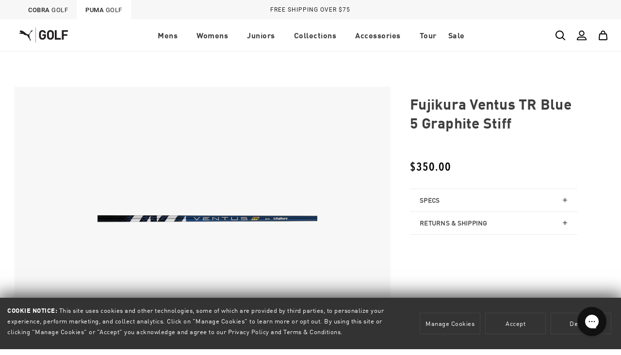

--- FILE ---
content_type: text/html; charset=utf-8
request_url: https://ca.pumagolf.com/products/fujikura-ventus-tr-blue-5-gs
body_size: 59596
content:
<!doctype html>
<html class="no-js" lang="en" data-brand="">
  <head>
    









    <meta name="google-site-verification" content="_HVH8kgnvgHvvTCm0wVYtESj33tDIzcvJJPCAIKq9rc" />
    <meta charset="utf-8">
    <meta http-equiv="X-UA-Compatible" content="IE=edge">
    <meta name="viewport" content="width=device-width,initial-scale=1">
    <meta name="theme-color" content="">

    

    
    
      
        <meta name="robots" content="noindex">
      
    
    
    

    <link rel="canonical" href="https://ca.pumagolf.com/products/fujikura-ventus-tr-blue-5-gs">
    <link rel="preconnect" href="https://cdn.shopify.com" crossorigin>
    <script src="https://cdnjs.cloudflare.com/ajax/libs/jquery/3.2.1/jquery.min.js"></script><link rel="icon" type="image/svg+xml" href="https://cdn.shopify.com/s/files/1/0562/1186/5673/files/puma_favicon.svg"><link rel="alternate icon" href="//ca.pumagolf.com/cdn/shop/files/puma_favicon_32x32.png?v=1666117628"><script src="//ca.pumagolf.com/cdn/shop/t/5/assets/animations.js?v=146272122502311871561725562402" defer="defer"></script><link rel="preconnect" href="https://fonts.shopifycdn.com" crossorigin><title>
      Fujikura Ventus TR Blue 5 Graphite Stiff
 &ndash; PUMA Golf</title>

    

    

<meta property="og:site_name" content="PUMA Golf">
<meta property="og:url" content="https://ca.pumagolf.com/products/fujikura-ventus-tr-blue-5-gs">
<meta property="og:title" content="Fujikura Ventus TR Blue 5 Graphite Stiff">
<meta property="og:type" content="product">
<meta property="og:description" content="PUMA Golf provides stylish, high performance Golf Shirts, Golf Cleats, and Golf Apparel. Follow PUMA Golf to look better, feel better, and play better."><meta property="og:image" content="http://ca.pumagolf.com/cdn/shop/files/fujikura-ventus-tr-blue_8fa9a513-d4af-4dd4-a0f2-2b02b187f849.png?v=1751981881">
  <meta property="og:image:secure_url" content="https://ca.pumagolf.com/cdn/shop/files/fujikura-ventus-tr-blue_8fa9a513-d4af-4dd4-a0f2-2b02b187f849.png?v=1751981881">
  <meta property="og:image:width" content="2000">
  <meta property="og:image:height" content="100"><meta property="og:price:amount" content="350.00">
  <meta property="og:price:currency" content="CAD"><meta name="twitter:site" content="@pumagolf"><meta name="twitter:card" content="summary_large_image">
<meta name="twitter:title" content="Fujikura Ventus TR Blue 5 Graphite Stiff">
<meta name="twitter:description" content="PUMA Golf provides stylish, high performance Golf Shirts, Golf Cleats, and Golf Apparel. Follow PUMA Golf to look better, feel better, and play better.">

 
    <script src="//ca.pumagolf.com/cdn/shop/t/5/assets/glider.min.js?v=153530777498893493901658514704" defer="defer"></script>
    <script src="//ca.pumagolf.com/cdn/shop/t/5/assets/global.js?v=114050650731868610671725562403" defer="defer"></script>
    
    
<!-- Boostrap 4 CSS -->
<link rel="stylesheet" href="https://stackpath.bootstrapcdn.com/bootstrap/4.4.1/css/bootstrap.min.css" integrity="sha384-Vkoo8x4CGsO3+Hhxv8T/Q5PaXtkKtu6ug5TOeNV6gBiFeWPGFN9MuhOf23Q9Ifjh" crossorigin="anonymous">
<script src="https://stackpath.bootstrapcdn.com/bootstrap/4.4.1/js/bootstrap.min.js" integrity="sha384-wfSDF2E50Y2D1uUdj0O3uMBJnjuUD4Ih7YwaYd1iqfktj0Uod8GCExl3Og8ifwB6" crossorigin="anonymous"></script>

<!-- Boostrap JS -->
    
    <script src="https://cdnjs.cloudflare.com/ajax/libs/jquery/3.2.1/jquery.min.js"></script>
    <script src="https://cdn.jsdelivr.net/npm/popper.js@1.16.0/dist/umd/popper.min.js" integrity="sha384-Q6E9RHvbIyZFJoft+2mJbHaEWldlvI9IOYy5n3zV9zzTtmI3UksdQRVvoxMfooAo" crossorigin="anonymous"></script>

	<script src="//ca.pumagolf.com/cdn/shop/t/5/assets/slick.min.js?v=71779134894361685811658514702" defer="defer"></script>
    <link href="//ca.pumagolf.com/cdn/shop/t/5/assets/slick.css?v=98340474046176884051658514705" rel="stylesheet" type="text/css" media="all" />
    <link href="//ca.pumagolf.com/cdn/shop/t/5/assets/slick-theme.css?v=17974649772955023901727368448" rel="stylesheet" type="text/css" media="all" />
    
    <script>window.performance && window.performance.mark && window.performance.mark('shopify.content_for_header.start');</script><meta id="shopify-digital-wallet" name="shopify-digital-wallet" content="/57444728892/digital_wallets/dialog">
<meta name="shopify-checkout-api-token" content="94077d3aa52628c17c14cf60e16044fa">
<meta id="in-context-paypal-metadata" data-shop-id="57444728892" data-venmo-supported="false" data-environment="production" data-locale="en_US" data-paypal-v4="true" data-currency="CAD">
<link rel="alternate" hreflang="x-default" href="https://ca.pumagolf.com/products/fujikura-ventus-tr-blue-5-gs">
<link rel="alternate" hreflang="en-CA" href="https://ca.pumagolf.com/products/fujikura-ventus-tr-blue-5-gs">
<link rel="alternate" hreflang="fr-CA" href="https://ca.pumagolf.com/fr/products/fujikura-ventus-tr-blue-5-gs">
<link rel="alternate" type="application/json+oembed" href="https://ca.pumagolf.com/products/fujikura-ventus-tr-blue-5-gs.oembed">
<script async="async" src="/checkouts/internal/preloads.js?locale=en-CA"></script>
<link rel="preconnect" href="https://shop.app" crossorigin="anonymous">
<script async="async" src="https://shop.app/checkouts/internal/preloads.js?locale=en-CA&shop_id=57444728892" crossorigin="anonymous"></script>
<script id="apple-pay-shop-capabilities" type="application/json">{"shopId":57444728892,"countryCode":"CA","currencyCode":"CAD","merchantCapabilities":["supports3DS"],"merchantId":"gid:\/\/shopify\/Shop\/57444728892","merchantName":"PUMA Golf","requiredBillingContactFields":["postalAddress","email"],"requiredShippingContactFields":["postalAddress","email"],"shippingType":"shipping","supportedNetworks":["visa","masterCard","amex","discover","interac","jcb"],"total":{"type":"pending","label":"PUMA Golf","amount":"1.00"},"shopifyPaymentsEnabled":true,"supportsSubscriptions":true}</script>
<script id="shopify-features" type="application/json">{"accessToken":"94077d3aa52628c17c14cf60e16044fa","betas":["rich-media-storefront-analytics"],"domain":"ca.pumagolf.com","predictiveSearch":true,"shopId":57444728892,"locale":"en"}</script>
<script>var Shopify = Shopify || {};
Shopify.shop = "puma-golf-canada.myshopify.com";
Shopify.locale = "en";
Shopify.currency = {"active":"CAD","rate":"1.0"};
Shopify.country = "CA";
Shopify.theme = {"name":"Puma-Cobra-Golf\/PUMA-Canada","id":124228993084,"schema_name":"Dawn | Wick Adjusted","schema_version":"2.0.0","theme_store_id":null,"role":"main"};
Shopify.theme.handle = "null";
Shopify.theme.style = {"id":null,"handle":null};
Shopify.cdnHost = "ca.pumagolf.com/cdn";
Shopify.routes = Shopify.routes || {};
Shopify.routes.root = "/";</script>
<script type="module">!function(o){(o.Shopify=o.Shopify||{}).modules=!0}(window);</script>
<script>!function(o){function n(){var o=[];function n(){o.push(Array.prototype.slice.apply(arguments))}return n.q=o,n}var t=o.Shopify=o.Shopify||{};t.loadFeatures=n(),t.autoloadFeatures=n()}(window);</script>
<script>
  window.ShopifyPay = window.ShopifyPay || {};
  window.ShopifyPay.apiHost = "shop.app\/pay";
  window.ShopifyPay.redirectState = null;
</script>
<script id="shop-js-analytics" type="application/json">{"pageType":"product"}</script>
<script defer="defer" async type="module" src="//ca.pumagolf.com/cdn/shopifycloud/shop-js/modules/v2/client.init-shop-cart-sync_BApSsMSl.en.esm.js"></script>
<script defer="defer" async type="module" src="//ca.pumagolf.com/cdn/shopifycloud/shop-js/modules/v2/chunk.common_CBoos6YZ.esm.js"></script>
<script type="module">
  await import("//ca.pumagolf.com/cdn/shopifycloud/shop-js/modules/v2/client.init-shop-cart-sync_BApSsMSl.en.esm.js");
await import("//ca.pumagolf.com/cdn/shopifycloud/shop-js/modules/v2/chunk.common_CBoos6YZ.esm.js");

  window.Shopify.SignInWithShop?.initShopCartSync?.({"fedCMEnabled":true,"windoidEnabled":true});

</script>
<script>
  window.Shopify = window.Shopify || {};
  if (!window.Shopify.featureAssets) window.Shopify.featureAssets = {};
  window.Shopify.featureAssets['shop-js'] = {"shop-cart-sync":["modules/v2/client.shop-cart-sync_DJczDl9f.en.esm.js","modules/v2/chunk.common_CBoos6YZ.esm.js"],"init-fed-cm":["modules/v2/client.init-fed-cm_BzwGC0Wi.en.esm.js","modules/v2/chunk.common_CBoos6YZ.esm.js"],"init-windoid":["modules/v2/client.init-windoid_BS26ThXS.en.esm.js","modules/v2/chunk.common_CBoos6YZ.esm.js"],"init-shop-email-lookup-coordinator":["modules/v2/client.init-shop-email-lookup-coordinator_DFwWcvrS.en.esm.js","modules/v2/chunk.common_CBoos6YZ.esm.js"],"shop-cash-offers":["modules/v2/client.shop-cash-offers_DthCPNIO.en.esm.js","modules/v2/chunk.common_CBoos6YZ.esm.js","modules/v2/chunk.modal_Bu1hFZFC.esm.js"],"shop-button":["modules/v2/client.shop-button_D_JX508o.en.esm.js","modules/v2/chunk.common_CBoos6YZ.esm.js"],"shop-toast-manager":["modules/v2/client.shop-toast-manager_tEhgP2F9.en.esm.js","modules/v2/chunk.common_CBoos6YZ.esm.js"],"avatar":["modules/v2/client.avatar_BTnouDA3.en.esm.js"],"pay-button":["modules/v2/client.pay-button_BuNmcIr_.en.esm.js","modules/v2/chunk.common_CBoos6YZ.esm.js"],"init-shop-cart-sync":["modules/v2/client.init-shop-cart-sync_BApSsMSl.en.esm.js","modules/v2/chunk.common_CBoos6YZ.esm.js"],"shop-login-button":["modules/v2/client.shop-login-button_DwLgFT0K.en.esm.js","modules/v2/chunk.common_CBoos6YZ.esm.js","modules/v2/chunk.modal_Bu1hFZFC.esm.js"],"init-customer-accounts-sign-up":["modules/v2/client.init-customer-accounts-sign-up_TlVCiykN.en.esm.js","modules/v2/client.shop-login-button_DwLgFT0K.en.esm.js","modules/v2/chunk.common_CBoos6YZ.esm.js","modules/v2/chunk.modal_Bu1hFZFC.esm.js"],"init-shop-for-new-customer-accounts":["modules/v2/client.init-shop-for-new-customer-accounts_DrjXSI53.en.esm.js","modules/v2/client.shop-login-button_DwLgFT0K.en.esm.js","modules/v2/chunk.common_CBoos6YZ.esm.js","modules/v2/chunk.modal_Bu1hFZFC.esm.js"],"init-customer-accounts":["modules/v2/client.init-customer-accounts_C0Oh2ljF.en.esm.js","modules/v2/client.shop-login-button_DwLgFT0K.en.esm.js","modules/v2/chunk.common_CBoos6YZ.esm.js","modules/v2/chunk.modal_Bu1hFZFC.esm.js"],"shop-follow-button":["modules/v2/client.shop-follow-button_C5D3XtBb.en.esm.js","modules/v2/chunk.common_CBoos6YZ.esm.js","modules/v2/chunk.modal_Bu1hFZFC.esm.js"],"checkout-modal":["modules/v2/client.checkout-modal_8TC_1FUY.en.esm.js","modules/v2/chunk.common_CBoos6YZ.esm.js","modules/v2/chunk.modal_Bu1hFZFC.esm.js"],"lead-capture":["modules/v2/client.lead-capture_D-pmUjp9.en.esm.js","modules/v2/chunk.common_CBoos6YZ.esm.js","modules/v2/chunk.modal_Bu1hFZFC.esm.js"],"shop-login":["modules/v2/client.shop-login_BmtnoEUo.en.esm.js","modules/v2/chunk.common_CBoos6YZ.esm.js","modules/v2/chunk.modal_Bu1hFZFC.esm.js"],"payment-terms":["modules/v2/client.payment-terms_BHOWV7U_.en.esm.js","modules/v2/chunk.common_CBoos6YZ.esm.js","modules/v2/chunk.modal_Bu1hFZFC.esm.js"]};
</script>
<script>(function() {
  var isLoaded = false;
  function asyncLoad() {
    if (isLoaded) return;
    isLoaded = true;
    var urls = ["https:\/\/config.gorgias.chat\/bundle-loader\/01JBFA5D68H9SNNCV72F60PHX1?source=shopify1click\u0026shop=puma-golf-canada.myshopify.com","https:\/\/cdn.9gtb.com\/loader.js?g_cvt_id=040caa63-2b1d-42eb-ae45-961e126536c4\u0026shop=puma-golf-canada.myshopify.com","\/\/cdn.shopify.com\/proxy\/99b5135bfab69a4600c4b02159e857bc3d5e53599d33200a1133f51220f24742\/api.kount.com\/shopify\/js?m_id=102206\u0026shop=puma-golf-canada.myshopify.com\u0026sp-cache-control=cHVibGljLCBtYXgtYWdlPTkwMA"];
    for (var i = 0; i < urls.length; i++) {
      var s = document.createElement('script');
      s.type = 'text/javascript';
      s.async = true;
      s.src = urls[i];
      var x = document.getElementsByTagName('script')[0];
      x.parentNode.insertBefore(s, x);
    }
  };
  if(window.attachEvent) {
    window.attachEvent('onload', asyncLoad);
  } else {
    window.addEventListener('load', asyncLoad, false);
  }
})();</script>
<script id="__st">var __st={"a":57444728892,"offset":-28800,"reqid":"306202ef-8bd8-481a-ac6d-35e22ed17c20-1768924861","pageurl":"ca.pumagolf.com\/products\/fujikura-ventus-tr-blue-5-gs","u":"9c95545be39d","p":"product","rtyp":"product","rid":7018941284412};</script>
<script>window.ShopifyPaypalV4VisibilityTracking = true;</script>
<script id="captcha-bootstrap">!function(){'use strict';const t='contact',e='account',n='new_comment',o=[[t,t],['blogs',n],['comments',n],[t,'customer']],c=[[e,'customer_login'],[e,'guest_login'],[e,'recover_customer_password'],[e,'create_customer']],r=t=>t.map((([t,e])=>`form[action*='/${t}']:not([data-nocaptcha='true']) input[name='form_type'][value='${e}']`)).join(','),a=t=>()=>t?[...document.querySelectorAll(t)].map((t=>t.form)):[];function s(){const t=[...o],e=r(t);return a(e)}const i='password',u='form_key',d=['recaptcha-v3-token','g-recaptcha-response','h-captcha-response',i],f=()=>{try{return window.sessionStorage}catch{return}},m='__shopify_v',_=t=>t.elements[u];function p(t,e,n=!1){try{const o=window.sessionStorage,c=JSON.parse(o.getItem(e)),{data:r}=function(t){const{data:e,action:n}=t;return t[m]||n?{data:e,action:n}:{data:t,action:n}}(c);for(const[e,n]of Object.entries(r))t.elements[e]&&(t.elements[e].value=n);n&&o.removeItem(e)}catch(o){console.error('form repopulation failed',{error:o})}}const l='form_type',E='cptcha';function T(t){t.dataset[E]=!0}const w=window,h=w.document,L='Shopify',v='ce_forms',y='captcha';let A=!1;((t,e)=>{const n=(g='f06e6c50-85a8-45c8-87d0-21a2b65856fe',I='https://cdn.shopify.com/shopifycloud/storefront-forms-hcaptcha/ce_storefront_forms_captcha_hcaptcha.v1.5.2.iife.js',D={infoText:'Protected by hCaptcha',privacyText:'Privacy',termsText:'Terms'},(t,e,n)=>{const o=w[L][v],c=o.bindForm;if(c)return c(t,g,e,D).then(n);var r;o.q.push([[t,g,e,D],n]),r=I,A||(h.body.append(Object.assign(h.createElement('script'),{id:'captcha-provider',async:!0,src:r})),A=!0)});var g,I,D;w[L]=w[L]||{},w[L][v]=w[L][v]||{},w[L][v].q=[],w[L][y]=w[L][y]||{},w[L][y].protect=function(t,e){n(t,void 0,e),T(t)},Object.freeze(w[L][y]),function(t,e,n,w,h,L){const[v,y,A,g]=function(t,e,n){const i=e?o:[],u=t?c:[],d=[...i,...u],f=r(d),m=r(i),_=r(d.filter((([t,e])=>n.includes(e))));return[a(f),a(m),a(_),s()]}(w,h,L),I=t=>{const e=t.target;return e instanceof HTMLFormElement?e:e&&e.form},D=t=>v().includes(t);t.addEventListener('submit',(t=>{const e=I(t);if(!e)return;const n=D(e)&&!e.dataset.hcaptchaBound&&!e.dataset.recaptchaBound,o=_(e),c=g().includes(e)&&(!o||!o.value);(n||c)&&t.preventDefault(),c&&!n&&(function(t){try{if(!f())return;!function(t){const e=f();if(!e)return;const n=_(t);if(!n)return;const o=n.value;o&&e.removeItem(o)}(t);const e=Array.from(Array(32),(()=>Math.random().toString(36)[2])).join('');!function(t,e){_(t)||t.append(Object.assign(document.createElement('input'),{type:'hidden',name:u})),t.elements[u].value=e}(t,e),function(t,e){const n=f();if(!n)return;const o=[...t.querySelectorAll(`input[type='${i}']`)].map((({name:t})=>t)),c=[...d,...o],r={};for(const[a,s]of new FormData(t).entries())c.includes(a)||(r[a]=s);n.setItem(e,JSON.stringify({[m]:1,action:t.action,data:r}))}(t,e)}catch(e){console.error('failed to persist form',e)}}(e),e.submit())}));const S=(t,e)=>{t&&!t.dataset[E]&&(n(t,e.some((e=>e===t))),T(t))};for(const o of['focusin','change'])t.addEventListener(o,(t=>{const e=I(t);D(e)&&S(e,y())}));const B=e.get('form_key'),M=e.get(l),P=B&&M;t.addEventListener('DOMContentLoaded',(()=>{const t=y();if(P)for(const e of t)e.elements[l].value===M&&p(e,B);[...new Set([...A(),...v().filter((t=>'true'===t.dataset.shopifyCaptcha))])].forEach((e=>S(e,t)))}))}(h,new URLSearchParams(w.location.search),n,t,e,['guest_login'])})(!1,!0)}();</script>
<script integrity="sha256-4kQ18oKyAcykRKYeNunJcIwy7WH5gtpwJnB7kiuLZ1E=" data-source-attribution="shopify.loadfeatures" defer="defer" src="//ca.pumagolf.com/cdn/shopifycloud/storefront/assets/storefront/load_feature-a0a9edcb.js" crossorigin="anonymous"></script>
<script crossorigin="anonymous" defer="defer" src="//ca.pumagolf.com/cdn/shopifycloud/storefront/assets/shopify_pay/storefront-65b4c6d7.js?v=20250812"></script>
<script data-source-attribution="shopify.dynamic_checkout.dynamic.init">var Shopify=Shopify||{};Shopify.PaymentButton=Shopify.PaymentButton||{isStorefrontPortableWallets:!0,init:function(){window.Shopify.PaymentButton.init=function(){};var t=document.createElement("script");t.src="https://ca.pumagolf.com/cdn/shopifycloud/portable-wallets/latest/portable-wallets.en.js",t.type="module",document.head.appendChild(t)}};
</script>
<script data-source-attribution="shopify.dynamic_checkout.buyer_consent">
  function portableWalletsHideBuyerConsent(e){var t=document.getElementById("shopify-buyer-consent"),n=document.getElementById("shopify-subscription-policy-button");t&&n&&(t.classList.add("hidden"),t.setAttribute("aria-hidden","true"),n.removeEventListener("click",e))}function portableWalletsShowBuyerConsent(e){var t=document.getElementById("shopify-buyer-consent"),n=document.getElementById("shopify-subscription-policy-button");t&&n&&(t.classList.remove("hidden"),t.removeAttribute("aria-hidden"),n.addEventListener("click",e))}window.Shopify?.PaymentButton&&(window.Shopify.PaymentButton.hideBuyerConsent=portableWalletsHideBuyerConsent,window.Shopify.PaymentButton.showBuyerConsent=portableWalletsShowBuyerConsent);
</script>
<script data-source-attribution="shopify.dynamic_checkout.cart.bootstrap">document.addEventListener("DOMContentLoaded",(function(){function t(){return document.querySelector("shopify-accelerated-checkout-cart, shopify-accelerated-checkout")}if(t())Shopify.PaymentButton.init();else{new MutationObserver((function(e,n){t()&&(Shopify.PaymentButton.init(),n.disconnect())})).observe(document.body,{childList:!0,subtree:!0})}}));
</script>
<link id="shopify-accelerated-checkout-styles" rel="stylesheet" media="screen" href="https://ca.pumagolf.com/cdn/shopifycloud/portable-wallets/latest/accelerated-checkout-backwards-compat.css" crossorigin="anonymous">
<style id="shopify-accelerated-checkout-cart">
        #shopify-buyer-consent {
  margin-top: 1em;
  display: inline-block;
  width: 100%;
}

#shopify-buyer-consent.hidden {
  display: none;
}

#shopify-subscription-policy-button {
  background: none;
  border: none;
  padding: 0;
  text-decoration: underline;
  font-size: inherit;
  cursor: pointer;
}

#shopify-subscription-policy-button::before {
  box-shadow: none;
}

      </style>
<script id="sections-script" data-sections="main-product-alternate,product-recommendations,header,footer" defer="defer" src="//ca.pumagolf.com/cdn/shop/t/5/compiled_assets/scripts.js?v=8513"></script>
<script>window.performance && window.performance.mark && window.performance.mark('shopify.content_for_header.end');</script>


    <style data-shopify>
      @font-face {
  font-family: Assistant;
  font-weight: 400;
  font-style: normal;
  font-display: swap;
  src: url("//ca.pumagolf.com/cdn/fonts/assistant/assistant_n4.9120912a469cad1cc292572851508ca49d12e768.woff2") format("woff2"),
       url("//ca.pumagolf.com/cdn/fonts/assistant/assistant_n4.6e9875ce64e0fefcd3f4446b7ec9036b3ddd2985.woff") format("woff");
}

      @font-face {
  font-family: Assistant;
  font-weight: 700;
  font-style: normal;
  font-display: swap;
  src: url("//ca.pumagolf.com/cdn/fonts/assistant/assistant_n7.bf44452348ec8b8efa3aa3068825305886b1c83c.woff2") format("woff2"),
       url("//ca.pumagolf.com/cdn/fonts/assistant/assistant_n7.0c887fee83f6b3bda822f1150b912c72da0f7b64.woff") format("woff");
}

      
      
      @font-face {
  font-family: Assistant;
  font-weight: 400;
  font-style: normal;
  font-display: swap;
  src: url("//ca.pumagolf.com/cdn/fonts/assistant/assistant_n4.9120912a469cad1cc292572851508ca49d12e768.woff2") format("woff2"),
       url("//ca.pumagolf.com/cdn/fonts/assistant/assistant_n4.6e9875ce64e0fefcd3f4446b7ec9036b3ddd2985.woff") format("woff");
}


      @import url("https://fast.fonts.net/lt/1.css?apiType=css&c=bf7b0786-48f2-4bfd-aba7-45292a5ae5ca&fontids=6384083,6384110");

      @font-face {
        font-family: 'Avenir Next LT Demi Cond';
        src: url("//ca.pumagolf.com/cdn/shop/t/5/assets/b7685a6f-f731-4069-920b-b81b365f185e.woff2?v=2836917615943482861658514703") format("woff2"),url("//ca.pumagolf.com/cdn/shop/t/5/assets/f4427400-5d2b-4f21-bd63-15da06e70684.woff?v=54439731169793177561658514705") format("woff");
      }

      @font-face {
        font-family: 'Avenir Next LT Medium Cond';
        src: url("//ca.pumagolf.com/cdn/shop/t/5/assets/c41ef769-1f86-49f7-8413-ba737e39810e.woff2?v=17267261963915682351658514698") format("woff2"),url("//ca.pumagolf.com/cdn/shop/t/5/assets/3f0a7e1c-611a-46d1-a033-1b45479ff69f.woff?v=34913749141758331421658514703") format("woff");
      }

      @font-face {
        font-family: 'Tiempos Headline Regular';
        src: url("//ca.pumagolf.com/cdn/shop/t/5/assets/tiempos-headline-web-regular.woff2?v=71064046887027127031658514707") format("woff2");
      }

      @font-face {
        font-family: 'slick';
        src: url("//ca.pumagolf.com/cdn/shop/t/5/assets/slick.ttf?v=51727957652983676071658514702") format("truetype");
      }
    
    
    @font-face{
        font-family:"Roboto-Medium";
        src: url("//ca.pumagolf.com/cdn/shop/files/Roboto-Medium.ttf?v=2339863555030569657") format("truetype");
    }
    @font-face{
        font-family:"Roboto-Regular";
        src: url("//ca.pumagolf.com/cdn/shop/files/Roboto-Regular.ttf?v=2316581194898819560") format("truetype");
    } 
    @font-face{
        font-family:"Roboto-Light";
        src: url("//ca.pumagolf.com/cdn/shop/files/Roboto-Light.ttf?v=15091648304244402652") format("truetype");
    }        
    
    @font-face{
        font-family:"FFDINforPumaW01-Light";
        src:url("//ca.pumagolf.com/cdn/shop/files/FFDINforPumaW01-Light.eot?v=15701558783916013806");
        src:url("//ca.pumagolf.com/cdn/shop/files/FFDINforPumaW01-Light.eot?v=15701558783916013806") format("eot"),url("//ca.pumagolf.com/cdn/shop/files/FFDINforPumaW01-Light.woff2?v=17470342607429271163") format("woff2"),url("//ca.pumagolf.com/cdn/shop/files/FFDINforPumaW01-Light.woff?v=11342891764907690495") format("woff"),url("//ca.pumagolf.com/cdn/shop/files/FFDINforPumaW01-Light.ttf?v=15518519504605358863") format("truetype");
    }
    @font-face{
        font-family:"FFDINforPumaW01-Regular";
        src:url("//ca.pumagolf.com/cdn/shop/files/FFDINforPumaW01-Regular.eot?v=2618029749552444341");
        src:url("//ca.pumagolf.com/cdn/shop/files/FFDINforPumaW01-Regular.eot?v=2618029749552444341") format("eot"),url("//ca.pumagolf.com/cdn/shop/files/FFDINforPumaW01-Regular.woff2?v=13832349754618720573") format("woff2"),url("//ca.pumagolf.com/cdn/shop/files/FFDINforPumaW01-Regular.woff?v=4463823022758464885") format("woff"),url("//ca.pumagolf.com/cdn/shop/files/FFDINforPumaW01-Regular.ttf?v=9054795004945579434") format("truetype");
    }
    @font-face{
        font-family:"FFDINforPumaW01-Bold";
        src:url("//ca.pumagolf.com/cdn/shop/files/FFDINforPumaW01-Bold.eot?v=17294399800570406477");
        src:url("//ca.pumagolf.com/cdn/shop/files/FFDINforPumaW01-Bold.eot?v=17294399800570406477") format("eot"),url("//ca.pumagolf.com/cdn/shop/files/FFDINforPumaW01-Bold.woff2?v=11882446280627295") format("woff2"),url("//ca.pumagolf.com/cdn/shop/files/FFDINforPumaW01-Bold.woff?v=6771309886256144981") format("woff"),url("//ca.pumagolf.com/cdn/shop/files/FFDINforPumaW01-Bold.ttf?v=17858330185574596143") format("truetype");
    }

    @font-face{
        font-family:"TitilliumWeb-SemiBold";
        src: url("//ca.pumagolf.com/cdn/shop/files/TitilliumWeb-SemiBold.ttf?v=1732753558951362080") format("truetype");
    }

    @font-face{
        font-family:"TitilliumWeb-ExtraLight";
        src: url("//ca.pumagolf.com/cdn/shop/files/TitilliumWeb-ExtraLight.ttf?v=14011402875788621209") format("truetype");
    }

    @font-face{
        font-family:"TitilliumWeb-Regular";
        src: url("//ca.pumagolf.com/cdn/shop/files/TitilliumWeb-Regular.ttf?v=7620785893990636992") format("truetype");
    }  
      
    @font-face{
        font-family:"TitilliumWeb-Light";
        src: url("//ca.pumagolf.com/cdn/shop/files/TitilliumWeb-Light.ttf?v=9962499448120547361") format("truetype");
    }        

      :root {
      --font-roboto: 'Roboto-Medium';
      --font-roboto-regular: 'Roboto-Regular';      
      --font-roboto-light: 'Roboto-Light';         
      
        --font-body-family: 'FFDINforPumaW01-Regular';
        --font-body-style: normal;
        --font-body-weight: normal;

        --font-body-family-bold: 'FFDINforPumaW01-Bold';
        --font-body-style-bold: normal;
        --font-body-weight-bold: normal;

        --font-heading-family: 'FFDINforPumaW01-Bold';
        --font-heading-style: normal;
        --font-heading-weight: normal;  
      

        --color-base-text: 0, 0, 0;
        --color-base-background-1: 255, 255, 255;
        --color-base-background-2: 247, 247, 247;
        --color-base-solid-button-labels: 255, 255, 255;
        --color-base-outline-button-labels: 0, 0, 0;
        --color-base-accent-1: 0, 0, 0;
        --color-base-accent-2: 250, 205, 75;
        --payment-terms-background-color: #FFFFFF;

        --gradient-base-background-1: #FFFFFF;
        --gradient-base-background-2: #f7f7f7;
        --gradient-base-accent-1: #000000;
        --gradient-base-accent-2: #facd4b;

        --page-width: 180rem;

        --icon-carrot: url('//ca.pumagolf.com/cdn/shop/t/5/assets/icon-carrot.svg?v=14805219828630711381658514698');

        --bg-blog: url('//ca.pumagolf.com/cdn/shop/t/5/assets/bg-blog.svg?v=138438469552961505641658514705');
      }

      *,
      *::before,
      *::after {
        box-sizing: inherit;
      }

      html {
        box-sizing: border-box;
        font-size: 62.5%;
        height: 100%;
      }

      body {
        display: grid;
        grid-template-rows: auto auto auto 1fr;
        grid-template-columns: 100%;
        min-height: 100%;
        margin: 0;
        font-size: 1.6rem;
        letter-spacing: 0.05rem;
        line-height: 1.8;
        font-family: var(--font-body-family);
        font-style: var(--font-body-style);
        font-weight: var(--font-body-weight);
      }
    
    body.puma .large_headline, body.puma .medium_large_headline, body.puma .medium_headline, body.puma .small_headline, body.puma .extra_small_headline, body.puma .extra_extra_small_headline {
	font-family:  var(--font-body-family);
	letter-spacing: normal !important;
}

      @media screen and (min-width: 750px) {
        body {
          font-size: 1.5rem;
        }
      }
    </style>
    
    <meta name="robots" content="noindex">

    

    <link href="//ca.pumagolf.com/cdn/shop/t/5/assets/base.css?v=79260270676752497561735330314" rel="stylesheet" type="text/css" media="all" />
    <link href="//ca.pumagolf.com/cdn/shop/t/5/assets/wick.css?v=177923014055110247511694024849" rel="stylesheet" type="text/css" media="all" />
    
    <link href="//ca.pumagolf.com/cdn/shop/t/5/assets/puma.css?v=111603181540343972631658514704" rel="stylesheet" type="text/css" media="all" />  
      
<link rel="preload" as="font" href="//ca.pumagolf.com/cdn/fonts/assistant/assistant_n4.9120912a469cad1cc292572851508ca49d12e768.woff2" type="font/woff2" crossorigin><link rel="preload" as="font" href="//ca.pumagolf.com/cdn/fonts/assistant/assistant_n4.9120912a469cad1cc292572851508ca49d12e768.woff2" type="font/woff2" crossorigin><link rel="stylesheet" href="//ca.pumagolf.com/cdn/shop/t/5/assets/component-predictive-search.css?v=171342419786403665911658514706" media="print" onload="this.media='all'"><script>document.documentElement.className = document.documentElement.className.replace('no-js', 'js');</script>
    <script> 
/**********************
* DATALAYER ARCHITECTURE: SHOPIFY 
* DEFINITION: A data layer helps you collect more accurate analytics data, that in turn allows you to better understand what potential buyers are doing on your website and where you can make improvements. It also reduces the time to implement marketing tags on a website, and reduces the need for IT involvement, leaving them to get on with implementing new features and fixing bugs.

* RESOURCES:
* http://www.datalayerdoctor.com/a-gentle-introduction-to-the-data-layer-for-digital-marketers/
* http://www.simoahava.com/analytics/data-layer/

* EXTERNAL DEPENDENCIES:
* jQuery
* jQuery Cookie Plugin v1.4.1 - https://github.com/carhartl/jquery-cookie
* cartjs - https://github.com/discolabs/cartjs

* DataLayer Architecture: Shopify v1.2
* COPYRIGHT 2021
* LICENSES: MIT ( https://opensource.org/licenses/MIT )
*/

/**********************
* PRELOADS 
* load jquery if it doesn't exist
***********************/ 

 // if you would like to test transactions by just going to the view order status page
 // of any order in your admin then turn this to true. Make sure to turn it off after
 // you are done debugging so we don't get dupe transactions.
 // it will send transactionData2 as a side note 
  
  
  

if(!window.jQuery){
    var jqueryScript = document.createElement('script');
    jqueryScript.setAttribute('src','https://ajax.googleapis.com/ajax/libs/jquery/3.6.0/jquery.min.js'); 
    document.head.appendChild(jqueryScript); 
}

__DL__jQueryinterval = setInterval(function(){
    // wait for jQuery to load & run script after jQuery has loaded
    if(window.jQuery){
        // search parameters
        getURLParams = function(name, url){
            if (!url) url = window.location.href;
            name = name.replace(/[\[\]]/g, "\\$&");
            var regex = new RegExp("[?&]" + name + "(=([^&#]*)|&|#|$)"),
            results = regex.exec(url);
            if (!results) return null;
            if (!results[2]) return '';
            return decodeURIComponent(results[2].replace(/\+/g, " "));
        };
        
        /**********************
        * DYNAMIC DEPENDENCIES
        ***********************/
        
        __DL__ = {
            dynamicCart: true,  // if cart is dynamic (meaning no refresh on cart add) set to true
            debug: false, // if true, console messages will be displayed
            cart: null,
            wishlist: null,
            removeCart: null
        };
        
        customBindings = {
            cartTriggers: [],
            viewCart: [],
            removeCartTrigger: [],
            cartVisableSelector: [],
            promoSubscriptionsSelectors: [],
            promoSuccess: [],
            ctaSelectors: [],
            newsletterSelectors: [],
            newsletterSuccess: [],
            searchPage: [],
            wishlistSelector: [],
            removeWishlist: [],
            wishlistPage: [],
            searchTermQuery: [getURLParams('q')], // replace var with correct query
        };
        
        /* DO NOT EDIT */
        defaultBindings = {
            cartTriggers: ['form[action="/cart/add"] [type="submit"],.add-to-cart,.cart-btn'],
            viewCart: ['form[action="/cart"],.my-cart,.trigger-cart,#mobileCart'],
            removeCartTrigger: ['[href*="/cart/change"]'],
            cartVisableSelector: ['.inlinecart.is-active,.inline-cart.is-active'],
            promoSubscriptionsSelectors: [],
            promoSuccess: [],
            ctaSelectors: [],
            newsletterSelectors: ['input.contact_email'],
            newsletterSuccess: ['.success_message'],
            searchPage: ['search'],
            wishlistSelector: [],
            removeWishlist: [],
            wishlistPage: []
        };
        
        // stitch bindings
        objectArray = customBindings;
        outputObject = __DL__;
        
        applyBindings = function(objectArray, outputObject){
            for (var x in objectArray) {  
                var key = x;
                var objs = objectArray[x]; 
                values = [];    
                if(objs.length > 0){    
                    values.push(objs);
                    if(key in outputObject){              
                        values.push(outputObject[key]); 
                        outputObject[key] = values.join(", "); 
                    }else{        
                        outputObject[key] = values.join(", ");
                    }   
                }  
            }
        };
        
        applyBindings(customBindings, __DL__);
        applyBindings(defaultBindings, __DL__);
        
        /**********************
        * PREREQUISITE LIBRARIES 
        ***********************/
        
        clearInterval(__DL__jQueryinterval);
        
        // jquery-cookies.js
        if(typeof $.cookie!==undefined){(function(a){if(typeof define==='function'&&define.amd){define(['jquery'],a)}else if(typeof exports==='object'){module.exports=a(require('jquery'))}else{a(jQuery)}}(function($){var g=/\+/g;function encode(s){return h.raw?s:encodeURIComponent(s)}function decode(s){return h.raw?s:decodeURIComponent(s)}function stringifyCookieValue(a){return encode(h.json?JSON.stringify(a):String(a))}function parseCookieValue(s){if(s.indexOf('"')===0){s=s.slice(1,-1).replace(/\\"/g,'"').replace(/\\\\/g,'\\')}try{s=decodeURIComponent(s.replace(g,' '));return h.json?JSON.parse(s):s}catch(e){}}function read(s,a){var b=h.raw?s:parseCookieValue(s);return $.isFunction(a)?a(b):b}var h=$.cookie=function(a,b,c){if(arguments.length>1&&!$.isFunction(b)){c=$.extend({},h.defaults,c);if(typeof c.expires==='number'){var d=c.expires,t=c.expires=new Date();t.setMilliseconds(t.getMilliseconds()+d*864e+5)}return(document.cookie=[encode(a),'=',stringifyCookieValue(b),c.expires?'; expires='+c.expires.toUTCString():'',c.path?'; path='+c.path:'',c.domain?'; domain='+c.domain:'',c.secure?'; secure':''].join(''))}var e=a?undefined:{},cookies=document.cookie?document.cookie.split('; '):[],i=0,l=cookies.length;for(;i<l;i++){var f=cookies[i].split('='),name=decode(f.shift()),cookie=f.join('=');if(a===name){e=read(cookie,b);break}if(!a&&(cookie=read(cookie))!==undefined){e[name]=cookie}}return e};h.defaults={};$.removeCookie=function(a,b){$.cookie(a,'',$.extend({},b,{expires:-1}));return!$.cookie(a)}}))}
        
        /**********************
        * Begin dataLayer Build 
        ***********************/
        
        /**
        * DEBUG
        * Set to true or false to display messages to the console
        */
        if(__DL__.debug){
            console.log('=====================\n| DATALAYER SHOPIFY |\n---------------------');
            console.log('Page Template: product.newpdp');
        }
        
        window.dataLayer = window.dataLayer || [];  // init data layer if doesn't already exist
        dataLayer.push({'event': 'Begin DataLayer'}); // begin datalayer
        
        var template = "product.newpdp"; 
        
        /**
        * Landing Page Cookie
        * 1. Detect if user just landed on the site
        * 2. Only fires if Page Title matches website */
        
        $.cookie.raw = true;
        if ($.cookie('landingPage') === undefined || $.cookie('landingPage').length === 0) {
            var landingPage = true;
            $.cookie('landingPage', unescape);
            $.removeCookie('landingPage', {path: '/'});
            $.cookie('landingPage', 'landed', {path: '/'});
        } else {
            var landingPage = false;
            $.cookie('landingPage', unescape);
            $.removeCookie('landingPage', {path: '/'});
            $.cookie('landingPage', 'refresh', {path: '/'});
        }
        if (__DL__.debug) {
            console.log('Landing Page: ' + landingPage);
        }
        
        /** 
        * Log State Cookie */
        
        
        var isLoggedIn = false;
        
        if (!isLoggedIn) {
            $.cookie('logState', unescape);
            $.removeCookie('logState', {path: '/'});
            $.cookie('logState', 'loggedOut', {path: '/'});
        } else {
            if ($.cookie('logState') === 'loggedOut' || $.cookie('logState') === undefined) {
                $.cookie('logState', unescape);
                $.removeCookie('logState', {path: '/'});
                $.cookie('logState', 'firstLog', {path: '/'});
            } else if ($.cookie('logState') === 'firstLog') {
                $.cookie('logState', unescape);
                $.removeCookie('logState', {path: '/'});
                $.cookie('logState', 'refresh', {path: '/'});
            }
        }
        
        if ($.cookie('logState') === 'firstLog') {
            var firstLog = true;
        } else {
            var firstLog = false;
        }
        
        /**********************
        * DATALAYER SECTIONS 
        ***********************/
        
        /**
        * DATALAYER: Landing Page
        * Fires any time a user first lands on the site. */
        
        if ($.cookie('landingPage') === 'landed') {
            dataLayer.push({
                'pageType': 'Landing',
                'event': 'Landing'
            });
            
            if (__DL__.debug) {
                console.log('DATALAYER: Landing Page fired.');
            }
        }
        
        /** 
        * DATALAYER: Log State
        * 1. Determine if user is logged in or not.
        * 2. Return User specific data. */
        
        var logState = {
            
            
            'logState' : "Logged Out",
            
            
            'firstLog'      : firstLog,
            'customerEmail' : null,
            'timestamp'     : Date.now(),  
            
            'customerType'       : 'New',
            'customerTypeNumber' :'1', 
            
            'shippingInfo' : {
                'fullName'  : null,
                'firstName' : null,
                'lastName'  : null,
                'address1'  : null,
                'address2'  : null,
                'street'    : null,
                'city'      : null,
                'province'  : null,
                'zip'       : null,
                'country'   : null,
                'phone'     : null,
            },
            'billingInfo' : {
                'fullName'  : null,
                'firstName' : null,
                'lastName'  : null,
                'address1'  : null,
                'address2'  : null,
                'street'    : null,
                'city'      : null,
                'province'  : null,
                'zip'       : null,
                'country'   : null,
                'phone'     : null,
            },
            'checkoutEmail' : null,
            'currency'      : "CAD",
            'pageType'      : 'Log State',
            'event'         : 'Log State'
        }
        
        dataLayer.push(logState);
        if(__DL__.debug){
            console.log("Log State"+" :"+JSON.stringify(logState, null, " "));
        }
        
        /** 
        * DATALAYER: Homepage */
        
        if(document.location.pathname == "/"){
            var homepage = {
                'pageType' : 'Homepage',
                'event'    : 'Homepage'
            };
            dataLayer.push(homepage);
            if(__DL__.debug){
                console.log("Homepage"+" :"+JSON.stringify(homepage, null, " "));
            }
        }
        
        /** 
        * DATALAYER: Blog Articles
        * Fire on Blog Article Pages */
        
        
        
        /** DATALAYER: Product List Page (Collections, Category)
        * Fire on all product listing pages. */
        /** have to truncate the records due to google size limit not taking the data **/
        
        
 
      
              
      
            /** DATALAYER: Product Page
            * Fire on all Product View pages. */
            
            if (template.match(/.*product.*/gi) && !template.match(/.*collection.*/gi)) {
                
                var product = {
              		'currency':"CAD",
              		'value':350.00,
                    'items': [{
                        'item_id'         : 7018941284412,
                        'item_sku'        : "fujikura-ventus-tr-blue-5-gs",
                        'variantId'       : 42861227311164,
                        'item_category'     : "Custom Parts",
                        'item_name'       : "Fujikura Ventus TR Blue 5 Graphite Stiff",
                        'price'           : 350.00,
                        'currency'		  : "CAD",
              			'quantity'		  : 1,
                        'item_brand'      : "PUMA Golf",              
                        'comparePrice'    : 0.00
                    }]
                };
                
                var sku = "fujikura-ventus-tr-blue-5-gs";

                function productView(){
                    
                    dataLayer.push(product, {'pageType' : 'Product','event'    : 'Product'});
                    if(__DL__.debug){
                        console.log("Product"+" :"+JSON.stringify(product, null, " "));
                    }
                }
                productView();
                    

                $(__DL__.cartTriggers).click(function(){
                    var skumatch = "fujikura-ventus-tr-blue-5-gs";
                    if(sku != skumatch){
                        productView();
                    }
                });

            }
  		
                
                /** DATALAYER: Cart View
                * Fire anytime a user views their cart (non-dynamic) */
                
                
                
  
                            /** DATALAYER: All Pages
                            * Fire all pages trigger after all additional dataLayers have loaded. */
                            
                            dataLayer.push({
                                'event': 'DataLayer Loaded'
                            });
                            
                            // console.log('DATALAYER: DataLayer Loaded.');
                            
                            /**********************
                            * DATALAYER EVENT BINDINGS
                            ***********************/
                            
                            /** DATALAYER: 
                            * Add to Cart / Dynamic Cart View
                            * Fire all pages trigger after all additional dataLayers have loaded. */
                            
                            $(document).ready(function() {
                                
                                /** DATALAYER: Search Results */
                                
                                var searchPage = new RegExp(__DL__.searchPage, "g");
                                if(document.location.pathname.match(searchPage)){
                                    var search = {
                                        'searchTerm' : __DL__.searchTermQuery,
                                        'pageType'   : "Search",
                                        'event'      : "Search"
                                    };
                                    
                                    dataLayer.push(search);
                                    if(__DL__.debug){
                                        console.log("Search"+" :"+JSON.stringify(search, null, " "));
                                    }
                                }
                                
                                /** DATALAYER: Cart */
                                
                                // stage cart data
                                function mapJSONcartData(){
                                    jQuery.getJSON('/cart.js', function (response) {
                                        // get Json response 
                                        __DL__.cart = response;
                                        var cart = {
                                            'products': __DL__.cart.items.map(function (line_item) {
                                                return {
                                                    'item_id'       : line_item.product_id,
                                                    'currency'   : "CAD",
                                                    'item_sku'      : line_item.sku,
                                                    'variantId'  : line_item.variant_id,
                                                    'item_name'     : line_item.product.title,
                                                    'price'    : (line_item.price/100),
                                                    'quantity' : line_item.quantity
                                                }
                                            }),
                                            'pageType' : 'Cart',
                                            'event'    : 'Cart'     
                                        };
                                        if(cart.products.length > 0){
                                            dataLayer.push(cart);
                                            if (__DL__.debug) {
                                                console.log("Cart"+" :"+JSON.stringify(cart, null, " "));
                                            }
                                        }
                                    });
                                }
                                
                                viewcartfire = 0;
                                
                                // view cart
                                $(__DL__.viewCart).on('click', function (event) {                                    
                                    if(viewcartfire !== 1){ 
                                        viewcartfire = 1;
                                        // if dynamic cart is TRUE
                                        if (__DL__.dynamicCart) {
                                            cartCheck = setInterval(function () {
                                                // begin check interval
                                                if ($(__DL__.cartVisableSelector).length > 0) {
                                                    // check visible selectors
                                                    clearInterval(cartCheck);
                                                    mapJSONcartData();
                                                    $(__DL__.removeCartTrigger).on('click', function (event) {
                                                        // remove from cart
                                                        var link = $(this).attr("href");
                                                        jQuery.getJSON(link, function (response) {
                                                            // get Json response 
                                                            __DL__.removeCart = response;
                                                            var removeFromCart = {
                                                                'products': __DL__.removeCart.items.map(function (line_item) {
                                                                    return {
                                                                        'item_id'       : line_item.product_id,
                                                                        'item_sku'      : line_item.sku,
                                                                        'currency'   : "CAD",
                                                                        'variantId'  : line_item.variant_id,
                                                                        'item_name'     : line_item.product.title,
                                                                        'price'    : (line_item.price/100),
                                                                        'quantity' : line_item.quantity
                                                                    }
                                                                }),
                                                                'pageType' : 'Remove from Cart',
                                                                'event'    : 'Remove from Cart'         
                                                            };
                                                            dataLayer.push(removeFromCart);
                                                            if (__DL__.debug) {
                                                                console.log("Cart"+" :"+JSON.stringify(removeFromCart, null, " "));
                                                            }
                                                        });
                                                    });
                                                }
                                            }, 500);
                                        }       
                                    }
                                });
                                
                                // add to cart
                                jQuery.getJSON('/cart.js', function (response) {
                                    // get Json response 
                                    __DL__.cart = response;
                                    var cart = {
                                        'products': __DL__.cart.items.map(function (line_item) {
                                            return {
                                                'item_id'  : line_item.product_id,
                                                'item_sku'      : line_item.sku,
                                                'variantId'  : line_item.variant_id,
                                                'currency'   : "CAD",
                                                'item_name'     : line_item.title,
                                                'price'    : (line_item.price/100),
                                                'quantity' : line_item.quantity
                                            }
                                        })
                                    }
                                    __DL__.cart = cart;
                                    collection_cartIDs = [];
                                    collection_matchIDs = [];
                                    collection_addtocart = [];
                                    for (var i = __DL__.cart.products.length - 1; i >= 0; i--) {
                                        var x = parseFloat(__DL__.cart.products[i].variant);
                                        collection_cartIDs.push(x);
                                    }
                                });
                                
                                function __DL__addtocart(){

                                
                                    
                                    dataLayer.push(product, {
                                        'pageType' : 'Add to Cart',
                                        'event'    : 'Add to Cart'
                                    });
                                    
                                    if (__DL__.debug) {
                                        console.log("Add to Cart"+" :"+JSON.stringify(product, null, " "));
                                    }
                                    
                                    
                                    
                                    // if dynamic cart is TRUE
                                    if (__DL__.dynamicCart) {
                                        // console.log("dynamic");
                                        var cartCheck = setInterval(function () {
                                            // begin check interval
                                            if ($(__DL__.cartVisableSelector).length > 0) {
                                                // check visible selectors
                                                clearInterval(cartCheck);
                                                mapJSONcartData();
                                                $(__DL__.removeCartTrigger).on('click', function (event) {
                                                    // remove from cart
                                                    var link = $(this).attr("href");
                                                    jQuery.getJSON(link, function (response) {
                                                        // get Json response 
                                                        __DL__.removeCart = response;
                                                        var removeFromCart = {
                                                            'products': __DL__.removeCart.items.map(function (line_item) {
                                                                return {
                                                                    'item_id'       : line_item.product_id,
                                                                    'item_sku'      : line_item.sku,
                                                                    'currency'   : "CAD",
                                                                    'variantId'  : line_item.variant_id,
                                                                    'item_name'     : line_item.title,
                                                                    'price'    : (line_item.price/100),
                                                                    'quantity' : line_item.quantity
                                                                }
                                                            }),
                                                            'pageType' : 'Remove from Cart',
                                                            'event'    : 'Remove from Cart'         
                                                        };
                                                        dataLayer.push(removeFromCart);
                                                        if (__DL__.debug) {
                                                            console.log("Cart"+" :"+JSON.stringify(removeFromCart, null, " "));
                                                        }
                                                    });
                                                });
                                            }
                                        }, 500);
                                    }       
                                }
                                
                                $(document).on('click', __DL__.cartTriggers, function() {
                                    __DL__addtocart();
                                });
                                
                                /** 
                                 * DATALAYER: Newsletter Subscription */
                                __DL__newsletter_fire = 0;
                                $(document).on('click', __DL__.newsletterSelectors, function () {
                                    if(__DL__newsletter_fire !== 1){
                                        __DL__newsletter_fire = 1;
                                        var newsletterCheck = setInterval(function () {
                                            // begin check interval
                                            if ($(__DL__.newsletterSuccess).length > 0) {
                                                // check visible selectors
                                                clearInterval(newsletterCheck);
                                                dataLayer.push({'event': 'Newsletter Subscription'});
                                            }
                                        },500);
                                    }
                                });
                                
                                /** DATALAYER: Wishlist */
                                setTimeout( function(){
                                    
                                    $(__DL__.wishlistSelector).on('click', function () {
                                        dataLayer.push(product,
                                            {'event': 'Add to Wishlist'});
                                            if(__DL__.debug){
                                                console.log("Wishlist"+" :"+JSON.stringify(product, null, " "));
                                            }
                                        });
                                        
                                        if(document.location.pathname == __DL__.wishlistPage){
                                            var __DL__productLinks = $('[href*="product"]');
                                            var __DL__prods        = [];
                                            var __DL__links        = [];
                                            var __DL__count        = 1;
                                            
                                            $(__DL__productLinks).each(function(){
                                                var href = $(this).attr("href");
                                                if(!__DL__links.includes(href)){
                                                    __DL__links.push(href);
                                                    $(this).attr("dataLayer-wishlist-item",__DL__count++);
                                                    jQuery.getJSON(href, function (response) {
                                                        // get Json response 
                                                        __DL__.wishlist = response;
                                                        var wishlistproducts = {
                                                            'id'   : __DL__.wishlist.product.id,
                                                            'name' : __DL__.wishlist.product.title,
                                                        };
                                                        __DL__prods.push(wishlistproducts);
                                                    });
                                                }
                                            });
                                            
                                            dataLayer.push({'products': __DL__prods, 
                                            'pageType' : 'Wishlist',
                                            'event'    : 'Wishlist'});
                                        }
                                        
                                        var __DL__count = 1;
                                        var wishlistDel  = $(__DL__.removeWishlist);
                                        wishlistDel.each(function(){
                                            $(this).attr("dataLayer-wishlist-item-del",__DL__count++);
                                        });
                                        
                                        $(__DL__.removeWishlist).on('click', function(){
                                            console.log('click')
                                            var index = $(this).attr("dataLayer-wishlist-item-del");
                                            var link  = $("[dataLayer-wishlist-item="+index+"]").attr("href");
                                            console.log(index)
                                            console.log(link)
                                            jQuery.getJSON(link, function (response) {
                                                // get Json response 
                                                __DL__.wishlist     = response;
                                                var wishlistproducts = {
                                                    'id'   : __DL__.wishlist.product.id,
                                                    'name' : __DL__.wishlist.product.title,
                                                };
                                                
                                                dataLayer.push({'products': wishlistproducts,
                                                'pageType' : 'Wishlist',
                                                'event'    : 'Wishlist Delete Product'});
                                            });
                                        })
                                    }, 3000);
                                    
                                    /** DATALAYER: CTAs */
                                    $(__DL__.ctaSelectors).on('click', function () {
                                        var ctaCheck = setInterval(function () {
                                            // begin check interval
                                            if ($(__DL__.ctaSuccess).length > 0) {
                                                // check visible selectors
                                                clearInterval(ctaCheck);
                                                dataLayer.push({'event': 'CTA'});
                                            }
                                        },500);
                                    });
                                    
                                    /** DATALAYER: Promo Subscriptions */
                                    $(__DL__.promoSubscriptionsSelectors).on('click', function () {
                                        var ctaCheck = setInterval(function () {
                                            // begin check interval
                                            if ($(__DL__.promoSuccess).length > 0) {
                                                // check visible selectors
                                                clearInterval(ctaCheck);
                                                dataLayer.push({'event': 'Promo Subscription'});
                                            }
                                        },500);
                                    });
                                    
                                }); // document ready
                            }
                        }, 500);
                        </script>


    <!-- Google Tag Manager with Consent -->
    <script>
    (function() {
      // Initialize dataLayer
      window.dataLayer = window.dataLayer || [];
      function gtag(){dataLayer.push(arguments);}

      // Set default consent to denied
      gtag('consent', 'default', {
        'ad_storage': 'denied',
        'analytics_storage': 'denied',
        'ad_user_data': 'denied',
        'ad_personalization': 'denied',
        'personalization_storage': 'denied'
      });

      // Listen for Shopify consent changes
      document.addEventListener('visitorConsentCollected', function(event) {
        var consent = event.detail;
        
        gtag('consent', 'update', {
          'ad_storage': consent.marketing ? 'granted' : 'denied',
          'ad_user_data': consent.marketing ? 'granted' : 'denied',
          'ad_personalization': consent.marketing ? 'granted' : 'denied',
          'analytics_storage': consent.analytics ? 'granted' : 'denied',
          'personalization_storage': consent.preferences ? 'granted' : 'denied'
        });
        
        console.log('✅ GTM Consent Updated:', consent);
      });

      // Load GTM container
      (function(w,d,s,l,i){
        w[l]=w[l]||[];
        w[l].push({'gtm.start': new Date().getTime(),event:'gtm.js'});
        var f=d.getElementsByTagName(s)[0];
        var j=d.createElement(s);
        var dl=l!='dataLayer'?'&l='+l:'';
        j.async=true;
        j.src='https://www.googletagmanager.com/gtm.js?id='+i+dl;
        f.parentNode.insertBefore(j,f);
      })(window,document,'script','dataLayer','GTM-MNNX7JW');
    })();
    </script>
    <!-- End Google Tag Manager -->



    




<script src="//ca.pumagolf.com/cdn/shop/t/5/assets/jquery.magnific-popup.min.js?v=5754798613386686411658514703" async></script> 
    <link href="//ca.pumagolf.com/cdn/shop/t/5/assets/magnific.css?v=78718908759490873331658514703" rel="stylesheet" type="text/css" media="all" />  
    
    <script type="text/javascript"> (function(c,l,a,r,i,t,y){ c[a]=c[a]||function(){(c[a].q=c[a].q||[]).push(arguments)}; t=l.createElement(r);t.async=1;t.src="https://www.clarity.ms/tag/"+i; y=l.getElementsByTagName(r)[0];y.parentNode.insertBefore(t,y); })(window, document, "clarity", "script", "r958w9k26w"); </script>
    
<!-- BEGIN app block: shopify://apps/klaviyo-email-marketing-sms/blocks/klaviyo-onsite-embed/2632fe16-c075-4321-a88b-50b567f42507 -->












  <script async src="https://static.klaviyo.com/onsite/js/WaJPvk/klaviyo.js?company_id=WaJPvk"></script>
  <script>!function(){if(!window.klaviyo){window._klOnsite=window._klOnsite||[];try{window.klaviyo=new Proxy({},{get:function(n,i){return"push"===i?function(){var n;(n=window._klOnsite).push.apply(n,arguments)}:function(){for(var n=arguments.length,o=new Array(n),w=0;w<n;w++)o[w]=arguments[w];var t="function"==typeof o[o.length-1]?o.pop():void 0,e=new Promise((function(n){window._klOnsite.push([i].concat(o,[function(i){t&&t(i),n(i)}]))}));return e}}})}catch(n){window.klaviyo=window.klaviyo||[],window.klaviyo.push=function(){var n;(n=window._klOnsite).push.apply(n,arguments)}}}}();</script>

  
    <script id="viewed_product">
      if (item == null) {
        var _learnq = _learnq || [];

        var MetafieldReviews = null
        var MetafieldYotpoRating = null
        var MetafieldYotpoCount = null
        var MetafieldLooxRating = null
        var MetafieldLooxCount = null
        var okendoProduct = null
        var okendoProductReviewCount = null
        var okendoProductReviewAverageValue = null
        try {
          // The following fields are used for Customer Hub recently viewed in order to add reviews.
          // This information is not part of __kla_viewed. Instead, it is part of __kla_viewed_reviewed_items
          MetafieldReviews = {};
          MetafieldYotpoRating = null
          MetafieldYotpoCount = null
          MetafieldLooxRating = null
          MetafieldLooxCount = null

          okendoProduct = null
          // If the okendo metafield is not legacy, it will error, which then requires the new json formatted data
          if (okendoProduct && 'error' in okendoProduct) {
            okendoProduct = null
          }
          okendoProductReviewCount = okendoProduct ? okendoProduct.reviewCount : null
          okendoProductReviewAverageValue = okendoProduct ? okendoProduct.reviewAverageValue : null
        } catch (error) {
          console.error('Error in Klaviyo onsite reviews tracking:', error);
        }

        var item = {
          Name: "Fujikura Ventus TR Blue 5 Graphite Stiff",
          ProductID: 7018941284412,
          Categories: ["Discountable","Mens","Promo Applicable Items","sc3","sc3","sc4","sc4"],
          ImageURL: "https://ca.pumagolf.com/cdn/shop/files/fujikura-ventus-tr-blue_8fa9a513-d4af-4dd4-a0f2-2b02b187f849_grande.png?v=1751981881",
          URL: "https://ca.pumagolf.com/products/fujikura-ventus-tr-blue-5-gs",
          Brand: "Cobra Golf",
          Price: "$350.00",
          Value: "350.00",
          CompareAtPrice: "$0.00"
        };
        _learnq.push(['track', 'Viewed Product', item]);
        _learnq.push(['trackViewedItem', {
          Title: item.Name,
          ItemId: item.ProductID,
          Categories: item.Categories,
          ImageUrl: item.ImageURL,
          Url: item.URL,
          Metadata: {
            Brand: item.Brand,
            Price: item.Price,
            Value: item.Value,
            CompareAtPrice: item.CompareAtPrice
          },
          metafields:{
            reviews: MetafieldReviews,
            yotpo:{
              rating: MetafieldYotpoRating,
              count: MetafieldYotpoCount,
            },
            loox:{
              rating: MetafieldLooxRating,
              count: MetafieldLooxCount,
            },
            okendo: {
              rating: okendoProductReviewAverageValue,
              count: okendoProductReviewCount,
            }
          }
        }]);
      }
    </script>
  




  <script>
    window.klaviyoReviewsProductDesignMode = false
  </script>







<!-- END app block --><!-- BEGIN app block: shopify://apps/yotpo-product-reviews/blocks/settings/eb7dfd7d-db44-4334-bc49-c893b51b36cf -->


<script type="text/javascript">
  (function e(){var e=document.createElement("script");
  e.type="text/javascript",e.async=true,
  e.src="//staticw2.yotpo.com/TBUvNqXQEuOblV3qfLJG3TH8Jrk4DUyfpnZdidUh/widget.js?lang=en";
  var t=document.getElementsByTagName("script")[0];
  t.parentNode.insertBefore(e,t)})();
</script>



  
<!-- END app block --><script src="https://cdn.shopify.com/extensions/ccead514-cb24-4b7c-8788-ec6474886b8c/infinite-microsoft-clarity-32/assets/party-button.js" type="text/javascript" defer="defer"></script>
<link href="https://monorail-edge.shopifysvc.com" rel="dns-prefetch">
<script>(function(){if ("sendBeacon" in navigator && "performance" in window) {try {var session_token_from_headers = performance.getEntriesByType('navigation')[0].serverTiming.find(x => x.name == '_s').description;} catch {var session_token_from_headers = undefined;}var session_cookie_matches = document.cookie.match(/_shopify_s=([^;]*)/);var session_token_from_cookie = session_cookie_matches && session_cookie_matches.length === 2 ? session_cookie_matches[1] : "";var session_token = session_token_from_headers || session_token_from_cookie || "";function handle_abandonment_event(e) {var entries = performance.getEntries().filter(function(entry) {return /monorail-edge.shopifysvc.com/.test(entry.name);});if (!window.abandonment_tracked && entries.length === 0) {window.abandonment_tracked = true;var currentMs = Date.now();var navigation_start = performance.timing.navigationStart;var payload = {shop_id: 57444728892,url: window.location.href,navigation_start,duration: currentMs - navigation_start,session_token,page_type: "product"};window.navigator.sendBeacon("https://monorail-edge.shopifysvc.com/v1/produce", JSON.stringify({schema_id: "online_store_buyer_site_abandonment/1.1",payload: payload,metadata: {event_created_at_ms: currentMs,event_sent_at_ms: currentMs}}));}}window.addEventListener('pagehide', handle_abandonment_event);}}());</script>
<script id="web-pixels-manager-setup">(function e(e,d,r,n,o){if(void 0===o&&(o={}),!Boolean(null===(a=null===(i=window.Shopify)||void 0===i?void 0:i.analytics)||void 0===a?void 0:a.replayQueue)){var i,a;window.Shopify=window.Shopify||{};var t=window.Shopify;t.analytics=t.analytics||{};var s=t.analytics;s.replayQueue=[],s.publish=function(e,d,r){return s.replayQueue.push([e,d,r]),!0};try{self.performance.mark("wpm:start")}catch(e){}var l=function(){var e={modern:/Edge?\/(1{2}[4-9]|1[2-9]\d|[2-9]\d{2}|\d{4,})\.\d+(\.\d+|)|Firefox\/(1{2}[4-9]|1[2-9]\d|[2-9]\d{2}|\d{4,})\.\d+(\.\d+|)|Chrom(ium|e)\/(9{2}|\d{3,})\.\d+(\.\d+|)|(Maci|X1{2}).+ Version\/(15\.\d+|(1[6-9]|[2-9]\d|\d{3,})\.\d+)([,.]\d+|)( \(\w+\)|)( Mobile\/\w+|) Safari\/|Chrome.+OPR\/(9{2}|\d{3,})\.\d+\.\d+|(CPU[ +]OS|iPhone[ +]OS|CPU[ +]iPhone|CPU IPhone OS|CPU iPad OS)[ +]+(15[._]\d+|(1[6-9]|[2-9]\d|\d{3,})[._]\d+)([._]\d+|)|Android:?[ /-](13[3-9]|1[4-9]\d|[2-9]\d{2}|\d{4,})(\.\d+|)(\.\d+|)|Android.+Firefox\/(13[5-9]|1[4-9]\d|[2-9]\d{2}|\d{4,})\.\d+(\.\d+|)|Android.+Chrom(ium|e)\/(13[3-9]|1[4-9]\d|[2-9]\d{2}|\d{4,})\.\d+(\.\d+|)|SamsungBrowser\/([2-9]\d|\d{3,})\.\d+/,legacy:/Edge?\/(1[6-9]|[2-9]\d|\d{3,})\.\d+(\.\d+|)|Firefox\/(5[4-9]|[6-9]\d|\d{3,})\.\d+(\.\d+|)|Chrom(ium|e)\/(5[1-9]|[6-9]\d|\d{3,})\.\d+(\.\d+|)([\d.]+$|.*Safari\/(?![\d.]+ Edge\/[\d.]+$))|(Maci|X1{2}).+ Version\/(10\.\d+|(1[1-9]|[2-9]\d|\d{3,})\.\d+)([,.]\d+|)( \(\w+\)|)( Mobile\/\w+|) Safari\/|Chrome.+OPR\/(3[89]|[4-9]\d|\d{3,})\.\d+\.\d+|(CPU[ +]OS|iPhone[ +]OS|CPU[ +]iPhone|CPU IPhone OS|CPU iPad OS)[ +]+(10[._]\d+|(1[1-9]|[2-9]\d|\d{3,})[._]\d+)([._]\d+|)|Android:?[ /-](13[3-9]|1[4-9]\d|[2-9]\d{2}|\d{4,})(\.\d+|)(\.\d+|)|Mobile Safari.+OPR\/([89]\d|\d{3,})\.\d+\.\d+|Android.+Firefox\/(13[5-9]|1[4-9]\d|[2-9]\d{2}|\d{4,})\.\d+(\.\d+|)|Android.+Chrom(ium|e)\/(13[3-9]|1[4-9]\d|[2-9]\d{2}|\d{4,})\.\d+(\.\d+|)|Android.+(UC? ?Browser|UCWEB|U3)[ /]?(15\.([5-9]|\d{2,})|(1[6-9]|[2-9]\d|\d{3,})\.\d+)\.\d+|SamsungBrowser\/(5\.\d+|([6-9]|\d{2,})\.\d+)|Android.+MQ{2}Browser\/(14(\.(9|\d{2,})|)|(1[5-9]|[2-9]\d|\d{3,})(\.\d+|))(\.\d+|)|K[Aa][Ii]OS\/(3\.\d+|([4-9]|\d{2,})\.\d+)(\.\d+|)/},d=e.modern,r=e.legacy,n=navigator.userAgent;return n.match(d)?"modern":n.match(r)?"legacy":"unknown"}(),u="modern"===l?"modern":"legacy",c=(null!=n?n:{modern:"",legacy:""})[u],f=function(e){return[e.baseUrl,"/wpm","/b",e.hashVersion,"modern"===e.buildTarget?"m":"l",".js"].join("")}({baseUrl:d,hashVersion:r,buildTarget:u}),m=function(e){var d=e.version,r=e.bundleTarget,n=e.surface,o=e.pageUrl,i=e.monorailEndpoint;return{emit:function(e){var a=e.status,t=e.errorMsg,s=(new Date).getTime(),l=JSON.stringify({metadata:{event_sent_at_ms:s},events:[{schema_id:"web_pixels_manager_load/3.1",payload:{version:d,bundle_target:r,page_url:o,status:a,surface:n,error_msg:t},metadata:{event_created_at_ms:s}}]});if(!i)return console&&console.warn&&console.warn("[Web Pixels Manager] No Monorail endpoint provided, skipping logging."),!1;try{return self.navigator.sendBeacon.bind(self.navigator)(i,l)}catch(e){}var u=new XMLHttpRequest;try{return u.open("POST",i,!0),u.setRequestHeader("Content-Type","text/plain"),u.send(l),!0}catch(e){return console&&console.warn&&console.warn("[Web Pixels Manager] Got an unhandled error while logging to Monorail."),!1}}}}({version:r,bundleTarget:l,surface:e.surface,pageUrl:self.location.href,monorailEndpoint:e.monorailEndpoint});try{o.browserTarget=l,function(e){var d=e.src,r=e.async,n=void 0===r||r,o=e.onload,i=e.onerror,a=e.sri,t=e.scriptDataAttributes,s=void 0===t?{}:t,l=document.createElement("script"),u=document.querySelector("head"),c=document.querySelector("body");if(l.async=n,l.src=d,a&&(l.integrity=a,l.crossOrigin="anonymous"),s)for(var f in s)if(Object.prototype.hasOwnProperty.call(s,f))try{l.dataset[f]=s[f]}catch(e){}if(o&&l.addEventListener("load",o),i&&l.addEventListener("error",i),u)u.appendChild(l);else{if(!c)throw new Error("Did not find a head or body element to append the script");c.appendChild(l)}}({src:f,async:!0,onload:function(){if(!function(){var e,d;return Boolean(null===(d=null===(e=window.Shopify)||void 0===e?void 0:e.analytics)||void 0===d?void 0:d.initialized)}()){var d=window.webPixelsManager.init(e)||void 0;if(d){var r=window.Shopify.analytics;r.replayQueue.forEach((function(e){var r=e[0],n=e[1],o=e[2];d.publishCustomEvent(r,n,o)})),r.replayQueue=[],r.publish=d.publishCustomEvent,r.visitor=d.visitor,r.initialized=!0}}},onerror:function(){return m.emit({status:"failed",errorMsg:"".concat(f," has failed to load")})},sri:function(e){var d=/^sha384-[A-Za-z0-9+/=]+$/;return"string"==typeof e&&d.test(e)}(c)?c:"",scriptDataAttributes:o}),m.emit({status:"loading"})}catch(e){m.emit({status:"failed",errorMsg:(null==e?void 0:e.message)||"Unknown error"})}}})({shopId: 57444728892,storefrontBaseUrl: "https://ca.pumagolf.com",extensionsBaseUrl: "https://extensions.shopifycdn.com/cdn/shopifycloud/web-pixels-manager",monorailEndpoint: "https://monorail-edge.shopifysvc.com/unstable/produce_batch",surface: "storefront-renderer",enabledBetaFlags: ["2dca8a86"],webPixelsConfigList: [{"id":"1222377532","configuration":"{\"accountID\":\"WaJPvk\",\"webPixelConfig\":\"eyJlbmFibGVBZGRlZFRvQ2FydEV2ZW50cyI6IHRydWV9\"}","eventPayloadVersion":"v1","runtimeContext":"STRICT","scriptVersion":"524f6c1ee37bacdca7657a665bdca589","type":"APP","apiClientId":123074,"privacyPurposes":["ANALYTICS","MARKETING"],"dataSharingAdjustments":{"protectedCustomerApprovalScopes":["read_customer_address","read_customer_email","read_customer_name","read_customer_personal_data","read_customer_phone"]}},{"id":"458227772","configuration":"{\"accountID\": \"dynasort-pixel\"}","eventPayloadVersion":"v1","runtimeContext":"STRICT","scriptVersion":"643d92bc379620cb23418821baf3debc","type":"APP","apiClientId":6978001,"privacyPurposes":["ANALYTICS","MARKETING","SALE_OF_DATA"],"dataSharingAdjustments":{"protectedCustomerApprovalScopes":["read_customer_personal_data"]}},{"id":"312999996","configuration":"{\"config\":\"{\\\"pixel_id\\\":\\\"G-L7RMQP7193\\\",\\\"target_country\\\":\\\"CA\\\",\\\"gtag_events\\\":[{\\\"type\\\":\\\"search\\\",\\\"action_label\\\":[\\\"G-L7RMQP7193\\\",\\\"AW-11189879803\\\/UbGFCKnRmqMYEPuH4Ncp\\\"]},{\\\"type\\\":\\\"begin_checkout\\\",\\\"action_label\\\":[\\\"G-L7RMQP7193\\\",\\\"AW-11189879803\\\/zpoVCK_RmqMYEPuH4Ncp\\\"]},{\\\"type\\\":\\\"view_item\\\",\\\"action_label\\\":[\\\"G-L7RMQP7193\\\",\\\"AW-11189879803\\\/MQaBCKbRmqMYEPuH4Ncp\\\",\\\"MC-1LY1QTH83L\\\"]},{\\\"type\\\":\\\"purchase\\\",\\\"action_label\\\":[\\\"G-L7RMQP7193\\\",\\\"AW-11189879803\\\/sscZCKDRmqMYEPuH4Ncp\\\",\\\"MC-1LY1QTH83L\\\"]},{\\\"type\\\":\\\"page_view\\\",\\\"action_label\\\":[\\\"G-L7RMQP7193\\\",\\\"AW-11189879803\\\/VmLpCKPRmqMYEPuH4Ncp\\\",\\\"MC-1LY1QTH83L\\\"]},{\\\"type\\\":\\\"add_payment_info\\\",\\\"action_label\\\":[\\\"G-L7RMQP7193\\\",\\\"AW-11189879803\\\/SIBgCLLRmqMYEPuH4Ncp\\\"]},{\\\"type\\\":\\\"add_to_cart\\\",\\\"action_label\\\":[\\\"G-L7RMQP7193\\\",\\\"AW-11189879803\\\/w8ztCKzRmqMYEPuH4Ncp\\\"]}],\\\"enable_monitoring_mode\\\":false}\"}","eventPayloadVersion":"v1","runtimeContext":"OPEN","scriptVersion":"b2a88bafab3e21179ed38636efcd8a93","type":"APP","apiClientId":1780363,"privacyPurposes":[],"dataSharingAdjustments":{"protectedCustomerApprovalScopes":["read_customer_address","read_customer_email","read_customer_name","read_customer_personal_data","read_customer_phone"]}},{"id":"shopify-app-pixel","configuration":"{}","eventPayloadVersion":"v1","runtimeContext":"STRICT","scriptVersion":"0450","apiClientId":"shopify-pixel","type":"APP","privacyPurposes":["ANALYTICS","MARKETING"]},{"id":"shopify-custom-pixel","eventPayloadVersion":"v1","runtimeContext":"LAX","scriptVersion":"0450","apiClientId":"shopify-pixel","type":"CUSTOM","privacyPurposes":["ANALYTICS","MARKETING"]}],isMerchantRequest: false,initData: {"shop":{"name":"PUMA Golf","paymentSettings":{"currencyCode":"CAD"},"myshopifyDomain":"puma-golf-canada.myshopify.com","countryCode":"CA","storefrontUrl":"https:\/\/ca.pumagolf.com"},"customer":null,"cart":null,"checkout":null,"productVariants":[{"price":{"amount":350.0,"currencyCode":"CAD"},"product":{"title":"Fujikura Ventus TR Blue 5 Graphite Stiff","vendor":"Cobra Golf","id":"7018941284412","untranslatedTitle":"Fujikura Ventus TR Blue 5 Graphite Stiff","url":"\/products\/fujikura-ventus-tr-blue-5-gs","type":"Custom Parts"},"id":"42861227311164","image":{"src":"\/\/ca.pumagolf.com\/cdn\/shop\/files\/fujikura-ventus-tr-blue_8fa9a513-d4af-4dd4-a0f2-2b02b187f849.png?v=1751981881"},"sku":"fujikura-ventus-tr-blue-5-gs","title":"Default Title","untranslatedTitle":"Default Title"}],"purchasingCompany":null},},"https://ca.pumagolf.com/cdn","fcfee988w5aeb613cpc8e4bc33m6693e112",{"modern":"","legacy":""},{"shopId":"57444728892","storefrontBaseUrl":"https:\/\/ca.pumagolf.com","extensionBaseUrl":"https:\/\/extensions.shopifycdn.com\/cdn\/shopifycloud\/web-pixels-manager","surface":"storefront-renderer","enabledBetaFlags":"[\"2dca8a86\"]","isMerchantRequest":"false","hashVersion":"fcfee988w5aeb613cpc8e4bc33m6693e112","publish":"custom","events":"[[\"page_viewed\",{}],[\"product_viewed\",{\"productVariant\":{\"price\":{\"amount\":350.0,\"currencyCode\":\"CAD\"},\"product\":{\"title\":\"Fujikura Ventus TR Blue 5 Graphite Stiff\",\"vendor\":\"Cobra Golf\",\"id\":\"7018941284412\",\"untranslatedTitle\":\"Fujikura Ventus TR Blue 5 Graphite Stiff\",\"url\":\"\/products\/fujikura-ventus-tr-blue-5-gs\",\"type\":\"Custom Parts\"},\"id\":\"42861227311164\",\"image\":{\"src\":\"\/\/ca.pumagolf.com\/cdn\/shop\/files\/fujikura-ventus-tr-blue_8fa9a513-d4af-4dd4-a0f2-2b02b187f849.png?v=1751981881\"},\"sku\":\"fujikura-ventus-tr-blue-5-gs\",\"title\":\"Default Title\",\"untranslatedTitle\":\"Default Title\"}}]]"});</script><script>
  window.ShopifyAnalytics = window.ShopifyAnalytics || {};
  window.ShopifyAnalytics.meta = window.ShopifyAnalytics.meta || {};
  window.ShopifyAnalytics.meta.currency = 'CAD';
  var meta = {"product":{"id":7018941284412,"gid":"gid:\/\/shopify\/Product\/7018941284412","vendor":"Cobra Golf","type":"Custom Parts","handle":"fujikura-ventus-tr-blue-5-gs","variants":[{"id":42861227311164,"price":35000,"name":"Fujikura Ventus TR Blue 5 Graphite Stiff","public_title":null,"sku":"fujikura-ventus-tr-blue-5-gs"}],"remote":false},"page":{"pageType":"product","resourceType":"product","resourceId":7018941284412,"requestId":"306202ef-8bd8-481a-ac6d-35e22ed17c20-1768924861"}};
  for (var attr in meta) {
    window.ShopifyAnalytics.meta[attr] = meta[attr];
  }
</script>
<script class="analytics">
  (function () {
    var customDocumentWrite = function(content) {
      var jquery = null;

      if (window.jQuery) {
        jquery = window.jQuery;
      } else if (window.Checkout && window.Checkout.$) {
        jquery = window.Checkout.$;
      }

      if (jquery) {
        jquery('body').append(content);
      }
    };

    var hasLoggedConversion = function(token) {
      if (token) {
        return document.cookie.indexOf('loggedConversion=' + token) !== -1;
      }
      return false;
    }

    var setCookieIfConversion = function(token) {
      if (token) {
        var twoMonthsFromNow = new Date(Date.now());
        twoMonthsFromNow.setMonth(twoMonthsFromNow.getMonth() + 2);

        document.cookie = 'loggedConversion=' + token + '; expires=' + twoMonthsFromNow;
      }
    }

    var trekkie = window.ShopifyAnalytics.lib = window.trekkie = window.trekkie || [];
    if (trekkie.integrations) {
      return;
    }
    trekkie.methods = [
      'identify',
      'page',
      'ready',
      'track',
      'trackForm',
      'trackLink'
    ];
    trekkie.factory = function(method) {
      return function() {
        var args = Array.prototype.slice.call(arguments);
        args.unshift(method);
        trekkie.push(args);
        return trekkie;
      };
    };
    for (var i = 0; i < trekkie.methods.length; i++) {
      var key = trekkie.methods[i];
      trekkie[key] = trekkie.factory(key);
    }
    trekkie.load = function(config) {
      trekkie.config = config || {};
      trekkie.config.initialDocumentCookie = document.cookie;
      var first = document.getElementsByTagName('script')[0];
      var script = document.createElement('script');
      script.type = 'text/javascript';
      script.onerror = function(e) {
        var scriptFallback = document.createElement('script');
        scriptFallback.type = 'text/javascript';
        scriptFallback.onerror = function(error) {
                var Monorail = {
      produce: function produce(monorailDomain, schemaId, payload) {
        var currentMs = new Date().getTime();
        var event = {
          schema_id: schemaId,
          payload: payload,
          metadata: {
            event_created_at_ms: currentMs,
            event_sent_at_ms: currentMs
          }
        };
        return Monorail.sendRequest("https://" + monorailDomain + "/v1/produce", JSON.stringify(event));
      },
      sendRequest: function sendRequest(endpointUrl, payload) {
        // Try the sendBeacon API
        if (window && window.navigator && typeof window.navigator.sendBeacon === 'function' && typeof window.Blob === 'function' && !Monorail.isIos12()) {
          var blobData = new window.Blob([payload], {
            type: 'text/plain'
          });

          if (window.navigator.sendBeacon(endpointUrl, blobData)) {
            return true;
          } // sendBeacon was not successful

        } // XHR beacon

        var xhr = new XMLHttpRequest();

        try {
          xhr.open('POST', endpointUrl);
          xhr.setRequestHeader('Content-Type', 'text/plain');
          xhr.send(payload);
        } catch (e) {
          console.log(e);
        }

        return false;
      },
      isIos12: function isIos12() {
        return window.navigator.userAgent.lastIndexOf('iPhone; CPU iPhone OS 12_') !== -1 || window.navigator.userAgent.lastIndexOf('iPad; CPU OS 12_') !== -1;
      }
    };
    Monorail.produce('monorail-edge.shopifysvc.com',
      'trekkie_storefront_load_errors/1.1',
      {shop_id: 57444728892,
      theme_id: 124228993084,
      app_name: "storefront",
      context_url: window.location.href,
      source_url: "//ca.pumagolf.com/cdn/s/trekkie.storefront.cd680fe47e6c39ca5d5df5f0a32d569bc48c0f27.min.js"});

        };
        scriptFallback.async = true;
        scriptFallback.src = '//ca.pumagolf.com/cdn/s/trekkie.storefront.cd680fe47e6c39ca5d5df5f0a32d569bc48c0f27.min.js';
        first.parentNode.insertBefore(scriptFallback, first);
      };
      script.async = true;
      script.src = '//ca.pumagolf.com/cdn/s/trekkie.storefront.cd680fe47e6c39ca5d5df5f0a32d569bc48c0f27.min.js';
      first.parentNode.insertBefore(script, first);
    };
    trekkie.load(
      {"Trekkie":{"appName":"storefront","development":false,"defaultAttributes":{"shopId":57444728892,"isMerchantRequest":null,"themeId":124228993084,"themeCityHash":"10365806448310256336","contentLanguage":"en","currency":"CAD"},"isServerSideCookieWritingEnabled":true,"monorailRegion":"shop_domain","enabledBetaFlags":["65f19447"]},"Session Attribution":{},"S2S":{"facebookCapiEnabled":false,"source":"trekkie-storefront-renderer","apiClientId":580111}}
    );

    var loaded = false;
    trekkie.ready(function() {
      if (loaded) return;
      loaded = true;

      window.ShopifyAnalytics.lib = window.trekkie;

      var originalDocumentWrite = document.write;
      document.write = customDocumentWrite;
      try { window.ShopifyAnalytics.merchantGoogleAnalytics.call(this); } catch(error) {};
      document.write = originalDocumentWrite;

      window.ShopifyAnalytics.lib.page(null,{"pageType":"product","resourceType":"product","resourceId":7018941284412,"requestId":"306202ef-8bd8-481a-ac6d-35e22ed17c20-1768924861","shopifyEmitted":true});

      var match = window.location.pathname.match(/checkouts\/(.+)\/(thank_you|post_purchase)/)
      var token = match? match[1]: undefined;
      if (!hasLoggedConversion(token)) {
        setCookieIfConversion(token);
        window.ShopifyAnalytics.lib.track("Viewed Product",{"currency":"CAD","variantId":42861227311164,"productId":7018941284412,"productGid":"gid:\/\/shopify\/Product\/7018941284412","name":"Fujikura Ventus TR Blue 5 Graphite Stiff","price":"350.00","sku":"fujikura-ventus-tr-blue-5-gs","brand":"Cobra Golf","variant":null,"category":"Custom Parts","nonInteraction":true,"remote":false},undefined,undefined,{"shopifyEmitted":true});
      window.ShopifyAnalytics.lib.track("monorail:\/\/trekkie_storefront_viewed_product\/1.1",{"currency":"CAD","variantId":42861227311164,"productId":7018941284412,"productGid":"gid:\/\/shopify\/Product\/7018941284412","name":"Fujikura Ventus TR Blue 5 Graphite Stiff","price":"350.00","sku":"fujikura-ventus-tr-blue-5-gs","brand":"Cobra Golf","variant":null,"category":"Custom Parts","nonInteraction":true,"remote":false,"referer":"https:\/\/ca.pumagolf.com\/products\/fujikura-ventus-tr-blue-5-gs"});
      }
    });


        var eventsListenerScript = document.createElement('script');
        eventsListenerScript.async = true;
        eventsListenerScript.src = "//ca.pumagolf.com/cdn/shopifycloud/storefront/assets/shop_events_listener-3da45d37.js";
        document.getElementsByTagName('head')[0].appendChild(eventsListenerScript);

})();</script>
  <script>
  if (!window.ga || (window.ga && typeof window.ga !== 'function')) {
    window.ga = function ga() {
      (window.ga.q = window.ga.q || []).push(arguments);
      if (window.Shopify && window.Shopify.analytics && typeof window.Shopify.analytics.publish === 'function') {
        window.Shopify.analytics.publish("ga_stub_called", {}, {sendTo: "google_osp_migration"});
      }
      console.error("Shopify's Google Analytics stub called with:", Array.from(arguments), "\nSee https://help.shopify.com/manual/promoting-marketing/pixels/pixel-migration#google for more information.");
    };
    if (window.Shopify && window.Shopify.analytics && typeof window.Shopify.analytics.publish === 'function') {
      window.Shopify.analytics.publish("ga_stub_initialized", {}, {sendTo: "google_osp_migration"});
    }
  }
</script>
<script
  defer
  src="https://ca.pumagolf.com/cdn/shopifycloud/perf-kit/shopify-perf-kit-3.0.4.min.js"
  data-application="storefront-renderer"
  data-shop-id="57444728892"
  data-render-region="gcp-us-central1"
  data-page-type="product"
  data-theme-instance-id="124228993084"
  data-theme-name="Dawn | Wick Adjusted"
  data-theme-version="2.0.0"
  data-monorail-region="shop_domain"
  data-resource-timing-sampling-rate="10"
  data-shs="true"
  data-shs-beacon="true"
  data-shs-export-with-fetch="true"
  data-shs-logs-sample-rate="1"
  data-shs-beacon-endpoint="https://ca.pumagolf.com/api/collect"
></script>
</head>

  <body class="gradient">
    
    <!-- Google Tag Manager (noscript) -->
    <noscript><iframe src="https://www.googletagmanager.com/ns.html?id=GTM-MNNX7JW"
    height="0" width="0" style="display:none;visibility:hidden"></iframe></noscript>
    <!-- End Google Tag Manager (noscript) -->

    <!-- Klarna -->
    
<a class="skip-to-content-link button visually-hidden" href="#MainContent">
      Skip to content
    </a>

    <div id="shopify-section-sticky-top-banner" class="shopify-section">











  


</div>
    <div id="shopify-section-announcement-bar" class="shopify-section">









      <div class="announcement-bar color-inverse gradient" role="region" aria-label="Announcement" >
        
        <div class="grid grid--2-col grid--3-col-tablet">
        <div class="grid__item">
          

          <ul class="brandmenu">
              <li ><a href="https://cobragolf.ca" >COBRA<span class="brand_site_golf"> Golf</span></a></li>
            
              <li class="active"><a href="https://ca.pumagolf.com" >PUMA<span class="brand_site_golf"> Golf</span></a></li>
            
          </ul>
          </div>
        <div class="grid__item"><p class="announcement-bar__message">
                FREE SHIPPING OVER $75
</p></div>
        <div class="grid__item holder"></div>
        
        </div>
        <style>

        .brandmenu li.active,.nocc-brandmenu li.active {
            content: '';
            background-color: white;
        }
          .nocc-brandmenu {
    display: flex;
    list-style-type: none;
}

          .announcement-bar {
            font-family: var(--font-roboto);
            background-color: #f7f7f7;
            color: #231f20;
          }

          .announcement-bar .grid__item {padding-bottom:0px;} 
          .announcement-bar .grid{margin-bottom:0px;}
          .brandmenu{
            display: flex;
            list-style-type: none;
          }
          
          .brandmenu li,.nocc-brandmenu li {
            border-right: none;
            height: 40px;
            overflow: hidden;
            white-space: nowrap;
            font-size: 13px;
            display: flex;
            justify-content: center;
            align-items: center;
          }

          
          .brandmenu li:hover:not(.active),.nocc-brandmenu li:hover:not(.active) {
            background-color: #ebebeb;
          }          

          .brandmenu li a,.nocc-brandmenu li a {
            text-transform: uppercase;
          
            text-decoration: none;
            padding: 0 18px;
          }

          .brandmenu li a:hover,.nocc-brandmenu li a:hover {
            color: black;
          }
          
          .brand_site_golf {
            font-family: var(--font-roboto-regular);
          }
          
          @media only screen and (max-width: 990px) {
            .brand_site_golf {
              display: none;
            }
          }

          @media only screen and (max-width: 749px) {
            .announcement-bar {
              font-size: 14px;
            }
            .announcement-bar .grid .holder{display:none;}
            
            .announcement-bar .grid__item{
              max-width: 100%;
            }
            
            .announcement-bar .grid__item:first-child{
              width: 33%;
            }

            .announcement-bar__message {
              justify-content: end;
            }
            
            .brandmenu,.nocc-brandmenu{
              padding-left: 0;
            }
            
            .brandmenu li,.nocc-brandmenu li {
              text-align: center;
            }
          }

          
        </style>
        
      </div>
</div>
    <div id="shopify-section-header" class="shopify-section">










<link rel="stylesheet" href="//ca.pumagolf.com/cdn/shop/t/5/assets/component-list-menu.css?v=57117555079068174171661877399" media="print" onload="this.media='all'">
<link rel="stylesheet" href="//ca.pumagolf.com/cdn/shop/t/5/assets/component-search.css?v=128662198121899399791658514704" media="print" onload="this.media='all'">
<link rel="stylesheet" href="//ca.pumagolf.com/cdn/shop/t/5/assets/component-menu-drawer.css?v=31506512134242593341755615791" media="print" onload="this.media='all'">
<link rel="stylesheet" href="//ca.pumagolf.com/cdn/shop/t/5/assets/component-cart-notification.css?v=61351182773982060771721684008" media="print" onload="this.media='all'"><link rel="stylesheet" href="//ca.pumagolf.com/cdn/shop/t/5/assets/component-price.css?v=178864122869277026841660768744" media="print" onload="this.media='all'">
  <link rel="stylesheet" href="//ca.pumagolf.com/cdn/shop/t/5/assets/component-loading-overlay.css?v=85072440006417852071658514703" media="print" onload="this.media='all'"><noscript><link href="//ca.pumagolf.com/cdn/shop/t/5/assets/component-list-menu.css?v=57117555079068174171661877399" rel="stylesheet" type="text/css" media="all" /></noscript>
<noscript><link href="//ca.pumagolf.com/cdn/shop/t/5/assets/component-search.css?v=128662198121899399791658514704" rel="stylesheet" type="text/css" media="all" /></noscript>
<noscript><link href="//ca.pumagolf.com/cdn/shop/t/5/assets/component-menu-drawer.css?v=31506512134242593341755615791" rel="stylesheet" type="text/css" media="all" /></noscript>
<noscript><link href="//ca.pumagolf.com/cdn/shop/t/5/assets/component-cart-notification.css?v=61351182773982060771721684008" rel="stylesheet" type="text/css" media="all" /></noscript>

<style>
  header-drawer {
    justify-self: start;
    margin-left: -1.2rem;
  }

  @media screen and (min-width: 990px) {
    header-drawer {
      display: none;
    }
  }

  .menu-drawer-container {
    display: flex;
  }

  .list-menu {
    list-style: none;
    padding: 0;
    margin: 0;
  }

  .list-menu--inline {
    display: inline-flex;
    flex-wrap: wrap;
  }

  summary.list-menu__item {
    padding-right: 2.7rem;
  }

  .list-menu__item {
    display: flex;
    align-items: center;
    line-height: 1.3;
  }
  
  .featured_image {
  display:flex;
    flex-direction:column;
    align-items:flex-start;
}
  .featured_image img {
    padding-bottom: 10px;
  }

  .list-menu__item--link {
    text-decoration: none;
    padding-bottom: 1rem;
    padding-top: 1rem;
    line-height: 1.8;
  }

  .grandchild-container {
    border-top: 2px solid black; margin-right: 25px;padding-top: 5px;
  }
  
  @media screen and (min-width: 750px) {
    .list-menu__item--link {
      padding-bottom: 0.5rem;
      padding-top: 0.5rem;
    }
  }
</style>

<script src="//ca.pumagolf.com/cdn/shop/t/5/assets/details-disclosure.js?v=130383321174778955031658514699" defer="defer"></script>
<script src="//ca.pumagolf.com/cdn/shop/t/5/assets/details-modal.js?v=28236984606388830511658514703" defer="defer"></script>
<script src="//ca.pumagolf.com/cdn/shop/t/5/assets/cart-notification.js?v=38949464942766657571725562403" defer="defer"></script>

<svg xmlns="http://www.w3.org/2000/svg" class="hidden">
  <symbol id="icon-search" viewBox="0 0 139.17 139.02" fill="none">
    <path d="M141,146h-6L102.3,112.47C100,114,98.49,115,97,116,64.51,136.7,21.08,121.35,8.8,84.81,7.77,81.74,6.92,78.6,6,75.5V57.62a7.57,7.57,0,0,0,.85-1.74C13.61,22.44,43.14,2.08,76.35,8c31,5.52,52.67,37,47.14,68a63.22,63.22,0,0,1-11.59,26.53l28.77,29C146.56,137.48,146.64,140.31,141,146ZM110.17,66.42C110.35,41.72,90,21.18,65.2,21,40.81,20.77,20.29,41,20,65.64s19.74,45.17,44.7,45.52C89.38,111.5,110,91.24,110.17,66.42Z" transform="translate(-5.99 -6.97)" fill="currentColor">
  </symbol>

  <symbol id="icon-close" class="icon icon-close" fill="none" viewBox="0 0 18 17">
    <path d="M.865 15.978a.5.5 0 00.707.707l7.433-7.431 7.579 7.282a.501.501 0 00.846-.37.5.5 0 00-.153-.351L9.712 8.546l7.417-7.416a.5.5 0 10-.707-.708L8.991 7.853 1.413.573a.5.5 0 10-.693.72l7.563 7.268-7.418 7.417z" fill="currentColor">
  </symbol>
</svg>
<sticky-header class="header-wrapper color-background-1 gradient header-wrapper--border-bottom">
  <header class="header header--middle-left page-width--full header--has-menu"><header-drawer data-breakpoint="tablet">
        <details class="menu-drawer-container">
          <summary class="header__icon header__icon--menu header__icon--summary link link--text focus-inset" aria-label="Menu">
            <span>
              <svg xmlns="http://www.w3.org/2000/svg" aria-hidden="true" focusable="false" role="presentation" class="icon icon-hamburger" fill="none" viewBox="0 0 18 16">
  <path d="M1 .5a.5.5 0 100 1h15.71a.5.5 0 000-1H1zM.5 8a.5.5 0 01.5-.5h15.71a.5.5 0 010 1H1A.5.5 0 01.5 8zm0 7a.5.5 0 01.5-.5h15.71a.5.5 0 010 1H1a.5.5 0 01-.5-.5z" fill="currentColor">
</svg>

              <svg xmlns="http://www.w3.org/2000/svg" aria-hidden="true" focusable="false" role="presentation" class="icon icon-close" fill="none" viewBox="0 0 18 17">
  <path d="M.865 15.978a.5.5 0 00.707.707l7.433-7.431 7.579 7.282a.501.501 0 00.846-.37.5.5 0 00-.153-.351L9.712 8.546l7.417-7.416a.5.5 0 10-.707-.708L8.991 7.853 1.413.573a.5.5 0 10-.693.72l7.563 7.268-7.418 7.417z" fill="currentColor">
</svg>

            </span>
          </summary>
          <div id="menu-drawer" class="menu-drawer motion-reduce" tabindex="-1">
            <div class="menu-drawer__inner-container">
              <div class="menu-drawer__navigation-container">
                <nav class="menu-drawer__navigation">
                  <button class="menu-drawer__close-button link link--text focus-inset" aria-expanded="true">
                    <svg viewBox="0 0 14 10" fill="none" aria-hidden="true" focusable="false" role="presentation" class="icon icon-arrow" xmlns="http://www.w3.org/2000/svg">
                    <path fill-rule="evenodd" clip-rule="evenodd" d="M8.537.808a.5.5 0 01.817-.162l4 4a.5.5 0 010 .708l-4 4a.5.5 0 11-.708-.708L11.793 5.5H1a.5.5 0 010-1h10.793L8.646 1.354a.5.5 0 01-.109-.546z" fill="currentColor">
                    </path></svg>
                    MAIN MENU
                  </button>
                  <ul class="menu-drawer__menu list-menu" role="list"><li><details>
                            <summary class="menu-drawer__menu-item list-menu__item link link--text focus-inset">
                              Mens
                              <svg viewBox="0 0 14 10" fill="none" aria-hidden="true" focusable="false" role="presentation" class="icon icon-arrow" xmlns="http://www.w3.org/2000/svg">
  <path fill-rule="evenodd" clip-rule="evenodd" d="M8.537.808a.5.5 0 01.817-.162l4 4a.5.5 0 010 .708l-4 4a.5.5 0 11-.708-.708L11.793 5.5H1a.5.5 0 010-1h10.793L8.646 1.354a.5.5 0 01-.109-.546z" fill="currentColor">
</svg>

                              <svg aria-hidden="true" focusable="false" role="presentation" class="icon icon-caret" viewBox="0 0 10 6">
  <path fill-rule="evenodd" clip-rule="evenodd" d="M9.354.646a.5.5 0 00-.708 0L5 4.293 1.354.646a.5.5 0 00-.708.708l4 4a.5.5 0 00.708 0l4-4a.5.5 0 000-.708z" fill="currentColor">
</svg>

                            </summary>
                            <div id="link-Mens" class="menu-drawer__submenu motion-reduce" tabindex="-1">
                              <div class="menu-drawer__inner-submenu">
                                <button class="menu-drawer__close-button link link--text focus-inset" aria-expanded="true">
                                  <svg viewBox="0 0 14 10" fill="none" aria-hidden="true" focusable="false" role="presentation" class="icon icon-arrow" xmlns="http://www.w3.org/2000/svg">
  <path fill-rule="evenodd" clip-rule="evenodd" d="M8.537.808a.5.5 0 01.817-.162l4 4a.5.5 0 010 .708l-4 4a.5.5 0 11-.708-.708L11.793 5.5H1a.5.5 0 010-1h10.793L8.646 1.354a.5.5 0 01-.109-.546z" fill="currentColor">
</svg>

                                  Mens
                                </button>
                                <ul class="menu-drawer__menu list-menu" role="list" tabindex="-1"><li><details>
                                          <summary class="menu-drawer__menu-item link link--text list-menu__item focus-inset">
                                            New &amp; Trending
                                            <svg viewBox="0 0 14 10" fill="none" aria-hidden="true" focusable="false" role="presentation" class="icon icon-arrow" xmlns="http://www.w3.org/2000/svg">
  <path fill-rule="evenodd" clip-rule="evenodd" d="M8.537.808a.5.5 0 01.817-.162l4 4a.5.5 0 010 .708l-4 4a.5.5 0 11-.708-.708L11.793 5.5H1a.5.5 0 010-1h10.793L8.646 1.354a.5.5 0 01-.109-.546z" fill="currentColor">
</svg>

                                            <svg aria-hidden="true" focusable="false" role="presentation" class="icon icon-caret" viewBox="0 0 10 6">
  <path fill-rule="evenodd" clip-rule="evenodd" d="M9.354.646a.5.5 0 00-.708 0L5 4.293 1.354.646a.5.5 0 00-.708.708l4 4a.5.5 0 00.708 0l4-4a.5.5 0 000-.708z" fill="currentColor">
</svg>

                                          </summary>
                                          <div id="childlink-New &amp; Trending-Mens" class="menu-drawer__submenu motion-reduce">
                                            <button class="menu-drawer__close-button link link--text focus-inset" aria-expanded="true">
                                              <svg viewBox="0 0 14 10" fill="none" aria-hidden="true" focusable="false" role="presentation" class="icon icon-arrow" xmlns="http://www.w3.org/2000/svg">
  <path fill-rule="evenodd" clip-rule="evenodd" d="M8.537.808a.5.5 0 01.817-.162l4 4a.5.5 0 010 .708l-4 4a.5.5 0 11-.708-.708L11.793 5.5H1a.5.5 0 010-1h10.793L8.646 1.354a.5.5 0 01-.109-.546z" fill="currentColor">
</svg>

                                              New &amp; Trending
                                            </button>
                                            <ul class="menu-drawer__menu list-menu" role="list" tabindex="-1"><li>
                                                  <a href="/collections/mens-new-arrivals" class="menu-drawer__menu-item link link--text list-menu__item focus-inset">
                                                    New Arrivals
                                                  </a>
                                                </li><li>
                                                  <a href="/collections/reigning-champ" class="menu-drawer__menu-item link link--text list-menu__item focus-inset">
                                                    Reigning Champ
                                                  </a>
                                                </li><li>
                                                  <a href="/products/helsinki-g-golf-shoes" class="menu-drawer__menu-item link link--text list-menu__item focus-inset">
                                                    HELSINKI G
                                                  </a>
                                                </li><li>
                                                  <a href="/pages/elevate" class="menu-drawer__menu-item link link--text list-menu__item focus-inset">
                                                    Elevate
                                                  </a>
                                                </li><li>
                                                  <a href="/pages/royale" class="menu-drawer__menu-item link link--text list-menu__item focus-inset">
                                                    Royale
                                                  </a>
                                                </li><li>
                                                  <a href="/pages/avant" class="menu-drawer__menu-item link link--text list-menu__item focus-inset">
                                                    Avant
                                                  </a>
                                                </li><li>
                                                  <a href="/collections/footwear-sale" class="menu-drawer__menu-item link link--text list-menu__item focus-inset">
                                                    Footwear Sale
                                                  </a>
                                                </li><li>
                                                  <a href="/collections/mens-sale-clothing" class="menu-drawer__menu-item link link--text list-menu__item focus-inset">
                                                    Sale
                                                  </a>
                                                </li></ul>
                                          </div>
                                        </details></li><li><details>
                                          <summary class="menu-drawer__menu-item link link--text list-menu__item focus-inset">
                                            Shoes
                                            <svg viewBox="0 0 14 10" fill="none" aria-hidden="true" focusable="false" role="presentation" class="icon icon-arrow" xmlns="http://www.w3.org/2000/svg">
  <path fill-rule="evenodd" clip-rule="evenodd" d="M8.537.808a.5.5 0 01.817-.162l4 4a.5.5 0 010 .708l-4 4a.5.5 0 11-.708-.708L11.793 5.5H1a.5.5 0 010-1h10.793L8.646 1.354a.5.5 0 01-.109-.546z" fill="currentColor">
</svg>

                                            <svg aria-hidden="true" focusable="false" role="presentation" class="icon icon-caret" viewBox="0 0 10 6">
  <path fill-rule="evenodd" clip-rule="evenodd" d="M9.354.646a.5.5 0 00-.708 0L5 4.293 1.354.646a.5.5 0 00-.708.708l4 4a.5.5 0 00.708 0l4-4a.5.5 0 000-.708z" fill="currentColor">
</svg>

                                          </summary>
                                          <div id="childlink-Shoes-Mens" class="menu-drawer__submenu motion-reduce">
                                            <button class="menu-drawer__close-button link link--text focus-inset" aria-expanded="true">
                                              <svg viewBox="0 0 14 10" fill="none" aria-hidden="true" focusable="false" role="presentation" class="icon icon-arrow" xmlns="http://www.w3.org/2000/svg">
  <path fill-rule="evenodd" clip-rule="evenodd" d="M8.537.808a.5.5 0 01.817-.162l4 4a.5.5 0 010 .708l-4 4a.5.5 0 11-.708-.708L11.793 5.5H1a.5.5 0 010-1h10.793L8.646 1.354a.5.5 0 01-.109-.546z" fill="currentColor">
</svg>

                                              Shoes
                                            </button>
                                            <ul class="menu-drawer__menu list-menu" role="list" tabindex="-1"><li>
                                                  <a href="/collections/mens-shoes-spiked" class="menu-drawer__menu-item link link--text list-menu__item focus-inset">
                                                    Spiked
                                                  </a>
                                                </li><li>
                                                  <a href="/collections/mens-shoes-spikeless" class="menu-drawer__menu-item link link--text list-menu__item focus-inset">
                                                    Spikeless
                                                  </a>
                                                </li><li>
                                                  <a href="/collections/mens-shoes-disc" class="menu-drawer__menu-item link link--text list-menu__item focus-inset">
                                                    DISC
                                                  </a>
                                                </li><li>
                                                  <a href="/collections/mens-shoes-wide" class="menu-drawer__menu-item link link--text list-menu__item focus-inset">
                                                    Wide
                                                  </a>
                                                </li><li>
                                                  <a href="/collections/limited-edition-shoes" class="menu-drawer__menu-item link link--text list-menu__item focus-inset">
                                                    Limited Edition
                                                  </a>
                                                </li></ul>
                                          </div>
                                        </details></li><li><details>
                                          <summary class="menu-drawer__menu-item link link--text list-menu__item focus-inset">
                                            Clothing
                                            <svg viewBox="0 0 14 10" fill="none" aria-hidden="true" focusable="false" role="presentation" class="icon icon-arrow" xmlns="http://www.w3.org/2000/svg">
  <path fill-rule="evenodd" clip-rule="evenodd" d="M8.537.808a.5.5 0 01.817-.162l4 4a.5.5 0 010 .708l-4 4a.5.5 0 11-.708-.708L11.793 5.5H1a.5.5 0 010-1h10.793L8.646 1.354a.5.5 0 01-.109-.546z" fill="currentColor">
</svg>

                                            <svg aria-hidden="true" focusable="false" role="presentation" class="icon icon-caret" viewBox="0 0 10 6">
  <path fill-rule="evenodd" clip-rule="evenodd" d="M9.354.646a.5.5 0 00-.708 0L5 4.293 1.354.646a.5.5 0 00-.708.708l4 4a.5.5 0 00.708 0l4-4a.5.5 0 000-.708z" fill="currentColor">
</svg>

                                          </summary>
                                          <div id="childlink-Clothing-Mens" class="menu-drawer__submenu motion-reduce">
                                            <button class="menu-drawer__close-button link link--text focus-inset" aria-expanded="true">
                                              <svg viewBox="0 0 14 10" fill="none" aria-hidden="true" focusable="false" role="presentation" class="icon icon-arrow" xmlns="http://www.w3.org/2000/svg">
  <path fill-rule="evenodd" clip-rule="evenodd" d="M8.537.808a.5.5 0 01.817-.162l4 4a.5.5 0 010 .708l-4 4a.5.5 0 11-.708-.708L11.793 5.5H1a.5.5 0 010-1h10.793L8.646 1.354a.5.5 0 01-.109-.546z" fill="currentColor">
</svg>

                                              Clothing
                                            </button>
                                            <ul class="menu-drawer__menu list-menu" role="list" tabindex="-1"><li>
                                                  <a href="/collections/mens-clothing-polos" class="menu-drawer__menu-item link link--text list-menu__item focus-inset">
                                                    Polos
                                                  </a>
                                                </li><li>
                                                  <a href="/collections/mens-clothing-pants" class="menu-drawer__menu-item link link--text list-menu__item focus-inset">
                                                    Pants
                                                  </a>
                                                </li><li>
                                                  <a href="/collections/mens-clothing-shorts" class="menu-drawer__menu-item link link--text list-menu__item focus-inset">
                                                    Shorts
                                                  </a>
                                                </li><li>
                                                  <a href="/collections/mens-clothing-layering" class="menu-drawer__menu-item link link--text list-menu__item focus-inset">
                                                    Layering
                                                  </a>
                                                </li><li>
                                                  <a href="/collections/mens-clothing-t-shirts" class="menu-drawer__menu-item link link--text list-menu__item focus-inset">
                                                    T-Shirts
                                                  </a>
                                                </li></ul>
                                          </div>
                                        </details></li><li><details>
                                          <summary class="menu-drawer__menu-item link link--text list-menu__item focus-inset">
                                            Accessories
                                            <svg viewBox="0 0 14 10" fill="none" aria-hidden="true" focusable="false" role="presentation" class="icon icon-arrow" xmlns="http://www.w3.org/2000/svg">
  <path fill-rule="evenodd" clip-rule="evenodd" d="M8.537.808a.5.5 0 01.817-.162l4 4a.5.5 0 010 .708l-4 4a.5.5 0 11-.708-.708L11.793 5.5H1a.5.5 0 010-1h10.793L8.646 1.354a.5.5 0 01-.109-.546z" fill="currentColor">
</svg>

                                            <svg aria-hidden="true" focusable="false" role="presentation" class="icon icon-caret" viewBox="0 0 10 6">
  <path fill-rule="evenodd" clip-rule="evenodd" d="M9.354.646a.5.5 0 00-.708 0L5 4.293 1.354.646a.5.5 0 00-.708.708l4 4a.5.5 0 00.708 0l4-4a.5.5 0 000-.708z" fill="currentColor">
</svg>

                                          </summary>
                                          <div id="childlink-Accessories-Mens" class="menu-drawer__submenu motion-reduce">
                                            <button class="menu-drawer__close-button link link--text focus-inset" aria-expanded="true">
                                              <svg viewBox="0 0 14 10" fill="none" aria-hidden="true" focusable="false" role="presentation" class="icon icon-arrow" xmlns="http://www.w3.org/2000/svg">
  <path fill-rule="evenodd" clip-rule="evenodd" d="M8.537.808a.5.5 0 01.817-.162l4 4a.5.5 0 010 .708l-4 4a.5.5 0 11-.708-.708L11.793 5.5H1a.5.5 0 010-1h10.793L8.646 1.354a.5.5 0 01-.109-.546z" fill="currentColor">
</svg>

                                              Accessories
                                            </button>
                                            <ul class="menu-drawer__menu list-menu" role="list" tabindex="-1"><li>
                                                  <a href="/collections/puma-mens-accessories-headwear" class="menu-drawer__menu-item link link--text list-menu__item focus-inset">
                                                    Hats
                                                  </a>
                                                </li><li>
                                                  <a href="/collections/puma-mens-accessories-belts" class="menu-drawer__menu-item link link--text list-menu__item focus-inset">
                                                    Belts
                                                  </a>
                                                </li><li>
                                                  <a href="/collections/puma-mens-accessories-socks" class="menu-drawer__menu-item link link--text list-menu__item focus-inset">
                                                    Socks
                                                  </a>
                                                </li><li>
                                                  <a href="/collections/towels" class="menu-drawer__menu-item link link--text list-menu__item focus-inset">
                                                    Towels
                                                  </a>
                                                </li><li>
                                                  <a href="/collections/speakers" class="menu-drawer__menu-item link link--text list-menu__item focus-inset">
                                                    Speakers
                                                  </a>
                                                </li><li>
                                                  <a href="/collections/puma-golf-bags" class="menu-drawer__menu-item link link--text list-menu__item focus-inset">
                                                    Golf Bags
                                                  </a>
                                                </li><li>
                                                  <a href="/collections/puma-accessories-travel-gear" class="menu-drawer__menu-item link link--text list-menu__item focus-inset">
                                                    Travel Gear
                                                  </a>
                                                </li></ul>
                                          </div>
                                        </details></li></ul>

                              </div>
                            </div>
                          </details></li><li><details>
                            <summary class="menu-drawer__menu-item list-menu__item link link--text focus-inset">
                              Womens
                              <svg viewBox="0 0 14 10" fill="none" aria-hidden="true" focusable="false" role="presentation" class="icon icon-arrow" xmlns="http://www.w3.org/2000/svg">
  <path fill-rule="evenodd" clip-rule="evenodd" d="M8.537.808a.5.5 0 01.817-.162l4 4a.5.5 0 010 .708l-4 4a.5.5 0 11-.708-.708L11.793 5.5H1a.5.5 0 010-1h10.793L8.646 1.354a.5.5 0 01-.109-.546z" fill="currentColor">
</svg>

                              <svg aria-hidden="true" focusable="false" role="presentation" class="icon icon-caret" viewBox="0 0 10 6">
  <path fill-rule="evenodd" clip-rule="evenodd" d="M9.354.646a.5.5 0 00-.708 0L5 4.293 1.354.646a.5.5 0 00-.708.708l4 4a.5.5 0 00.708 0l4-4a.5.5 0 000-.708z" fill="currentColor">
</svg>

                            </summary>
                            <div id="link-Womens" class="menu-drawer__submenu motion-reduce" tabindex="-1">
                              <div class="menu-drawer__inner-submenu">
                                <button class="menu-drawer__close-button link link--text focus-inset" aria-expanded="true">
                                  <svg viewBox="0 0 14 10" fill="none" aria-hidden="true" focusable="false" role="presentation" class="icon icon-arrow" xmlns="http://www.w3.org/2000/svg">
  <path fill-rule="evenodd" clip-rule="evenodd" d="M8.537.808a.5.5 0 01.817-.162l4 4a.5.5 0 010 .708l-4 4a.5.5 0 11-.708-.708L11.793 5.5H1a.5.5 0 010-1h10.793L8.646 1.354a.5.5 0 01-.109-.546z" fill="currentColor">
</svg>

                                  Womens
                                </button>
                                <ul class="menu-drawer__menu list-menu" role="list" tabindex="-1"><li><details>
                                          <summary class="menu-drawer__menu-item link link--text list-menu__item focus-inset">
                                            New &amp; Trending
                                            <svg viewBox="0 0 14 10" fill="none" aria-hidden="true" focusable="false" role="presentation" class="icon icon-arrow" xmlns="http://www.w3.org/2000/svg">
  <path fill-rule="evenodd" clip-rule="evenodd" d="M8.537.808a.5.5 0 01.817-.162l4 4a.5.5 0 010 .708l-4 4a.5.5 0 11-.708-.708L11.793 5.5H1a.5.5 0 010-1h10.793L8.646 1.354a.5.5 0 01-.109-.546z" fill="currentColor">
</svg>

                                            <svg aria-hidden="true" focusable="false" role="presentation" class="icon icon-caret" viewBox="0 0 10 6">
  <path fill-rule="evenodd" clip-rule="evenodd" d="M9.354.646a.5.5 0 00-.708 0L5 4.293 1.354.646a.5.5 0 00-.708.708l4 4a.5.5 0 00.708 0l4-4a.5.5 0 000-.708z" fill="currentColor">
</svg>

                                          </summary>
                                          <div id="childlink-New &amp; Trending-Womens" class="menu-drawer__submenu motion-reduce">
                                            <button class="menu-drawer__close-button link link--text focus-inset" aria-expanded="true">
                                              <svg viewBox="0 0 14 10" fill="none" aria-hidden="true" focusable="false" role="presentation" class="icon icon-arrow" xmlns="http://www.w3.org/2000/svg">
  <path fill-rule="evenodd" clip-rule="evenodd" d="M8.537.808a.5.5 0 01.817-.162l4 4a.5.5 0 010 .708l-4 4a.5.5 0 11-.708-.708L11.793 5.5H1a.5.5 0 010-1h10.793L8.646 1.354a.5.5 0 01-.109-.546z" fill="currentColor">
</svg>

                                              New &amp; Trending
                                            </button>
                                            <ul class="menu-drawer__menu list-menu" role="list" tabindex="-1"><li>
                                                  <a href="/collections/womens-new-arrivals" class="menu-drawer__menu-item link link--text list-menu__item focus-inset">
                                                    New Arrivals
                                                  </a>
                                                </li><li>
                                                  <a href="/collections/dani-dazey" class="menu-drawer__menu-item link link--text list-menu__item focus-inset">
                                                    Dani Dazey
                                                  </a>
                                                </li><li>
                                                  <a href="/collections/womens-avant" class="menu-drawer__menu-item link link--text list-menu__item focus-inset">
                                                    Avant
                                                  </a>
                                                </li><li>
                                                  <a href="/collections/womens-youv" class="menu-drawer__menu-item link link--text list-menu__item focus-inset">
                                                    YouV Sun
                                                  </a>
                                                </li><li>
                                                  <a href="/products/teveris-g-golf-shoes" class="menu-drawer__menu-item link link--text list-menu__item focus-inset">
                                                    Teveris G
                                                  </a>
                                                </li><li>
                                                  <a href="/collections/womens-sale-clothing" class="menu-drawer__menu-item link link--text list-menu__item focus-inset">
                                                    Sale
                                                  </a>
                                                </li></ul>
                                          </div>
                                        </details></li><li><details>
                                          <summary class="menu-drawer__menu-item link link--text list-menu__item focus-inset">
                                            Shoes
                                            <svg viewBox="0 0 14 10" fill="none" aria-hidden="true" focusable="false" role="presentation" class="icon icon-arrow" xmlns="http://www.w3.org/2000/svg">
  <path fill-rule="evenodd" clip-rule="evenodd" d="M8.537.808a.5.5 0 01.817-.162l4 4a.5.5 0 010 .708l-4 4a.5.5 0 11-.708-.708L11.793 5.5H1a.5.5 0 010-1h10.793L8.646 1.354a.5.5 0 01-.109-.546z" fill="currentColor">
</svg>

                                            <svg aria-hidden="true" focusable="false" role="presentation" class="icon icon-caret" viewBox="0 0 10 6">
  <path fill-rule="evenodd" clip-rule="evenodd" d="M9.354.646a.5.5 0 00-.708 0L5 4.293 1.354.646a.5.5 0 00-.708.708l4 4a.5.5 0 00.708 0l4-4a.5.5 0 000-.708z" fill="currentColor">
</svg>

                                          </summary>
                                          <div id="childlink-Shoes-Womens" class="menu-drawer__submenu motion-reduce">
                                            <button class="menu-drawer__close-button link link--text focus-inset" aria-expanded="true">
                                              <svg viewBox="0 0 14 10" fill="none" aria-hidden="true" focusable="false" role="presentation" class="icon icon-arrow" xmlns="http://www.w3.org/2000/svg">
  <path fill-rule="evenodd" clip-rule="evenodd" d="M8.537.808a.5.5 0 01.817-.162l4 4a.5.5 0 010 .708l-4 4a.5.5 0 11-.708-.708L11.793 5.5H1a.5.5 0 010-1h10.793L8.646 1.354a.5.5 0 01-.109-.546z" fill="currentColor">
</svg>

                                              Shoes
                                            </button>
                                            <ul class="menu-drawer__menu list-menu" role="list" tabindex="-1"><li>
                                                  <a href="/collections/womens-shoes-spiked" class="menu-drawer__menu-item link link--text list-menu__item focus-inset">
                                                    Spiked
                                                  </a>
                                                </li><li>
                                                  <a href="/collections/womens-shoes-spikeless" class="menu-drawer__menu-item link link--text list-menu__item focus-inset">
                                                    Spikeless
                                                  </a>
                                                </li><li>
                                                  <a href="/collections/shoes-slides" class="menu-drawer__menu-item link link--text list-menu__item focus-inset">
                                                    Slides
                                                  </a>
                                                </li></ul>
                                          </div>
                                        </details></li><li><details>
                                          <summary class="menu-drawer__menu-item link link--text list-menu__item focus-inset">
                                            Clothing
                                            <svg viewBox="0 0 14 10" fill="none" aria-hidden="true" focusable="false" role="presentation" class="icon icon-arrow" xmlns="http://www.w3.org/2000/svg">
  <path fill-rule="evenodd" clip-rule="evenodd" d="M8.537.808a.5.5 0 01.817-.162l4 4a.5.5 0 010 .708l-4 4a.5.5 0 11-.708-.708L11.793 5.5H1a.5.5 0 010-1h10.793L8.646 1.354a.5.5 0 01-.109-.546z" fill="currentColor">
</svg>

                                            <svg aria-hidden="true" focusable="false" role="presentation" class="icon icon-caret" viewBox="0 0 10 6">
  <path fill-rule="evenodd" clip-rule="evenodd" d="M9.354.646a.5.5 0 00-.708 0L5 4.293 1.354.646a.5.5 0 00-.708.708l4 4a.5.5 0 00.708 0l4-4a.5.5 0 000-.708z" fill="currentColor">
</svg>

                                          </summary>
                                          <div id="childlink-Clothing-Womens" class="menu-drawer__submenu motion-reduce">
                                            <button class="menu-drawer__close-button link link--text focus-inset" aria-expanded="true">
                                              <svg viewBox="0 0 14 10" fill="none" aria-hidden="true" focusable="false" role="presentation" class="icon icon-arrow" xmlns="http://www.w3.org/2000/svg">
  <path fill-rule="evenodd" clip-rule="evenodd" d="M8.537.808a.5.5 0 01.817-.162l4 4a.5.5 0 010 .708l-4 4a.5.5 0 11-.708-.708L11.793 5.5H1a.5.5 0 010-1h10.793L8.646 1.354a.5.5 0 01-.109-.546z" fill="currentColor">
</svg>

                                              Clothing
                                            </button>
                                            <ul class="menu-drawer__menu list-menu" role="list" tabindex="-1"><li>
                                                  <a href="/collections/womens-clothing-polos" class="menu-drawer__menu-item link link--text list-menu__item focus-inset">
                                                    Polos
                                                  </a>
                                                </li><li>
                                                  <a href="/collections/womens-clothing-pants" class="menu-drawer__menu-item link link--text list-menu__item focus-inset">
                                                    Pants
                                                  </a>
                                                </li><li>
                                                  <a href="/collections/womens-clothing-shorts-and-skirts" class="menu-drawer__menu-item link link--text list-menu__item focus-inset">
                                                    Shorts and Skirts
                                                  </a>
                                                </li><li>
                                                  <a href="/collections/womens-clothing-dresses" class="menu-drawer__menu-item link link--text list-menu__item focus-inset">
                                                    Dresses
                                                  </a>
                                                </li><li>
                                                  <a href="/collections/womens-clothing-layering" class="menu-drawer__menu-item link link--text list-menu__item focus-inset">
                                                    Layering
                                                  </a>
                                                </li></ul>
                                          </div>
                                        </details></li><li><details>
                                          <summary class="menu-drawer__menu-item link link--text list-menu__item focus-inset">
                                            Accessories
                                            <svg viewBox="0 0 14 10" fill="none" aria-hidden="true" focusable="false" role="presentation" class="icon icon-arrow" xmlns="http://www.w3.org/2000/svg">
  <path fill-rule="evenodd" clip-rule="evenodd" d="M8.537.808a.5.5 0 01.817-.162l4 4a.5.5 0 010 .708l-4 4a.5.5 0 11-.708-.708L11.793 5.5H1a.5.5 0 010-1h10.793L8.646 1.354a.5.5 0 01-.109-.546z" fill="currentColor">
</svg>

                                            <svg aria-hidden="true" focusable="false" role="presentation" class="icon icon-caret" viewBox="0 0 10 6">
  <path fill-rule="evenodd" clip-rule="evenodd" d="M9.354.646a.5.5 0 00-.708 0L5 4.293 1.354.646a.5.5 0 00-.708.708l4 4a.5.5 0 00.708 0l4-4a.5.5 0 000-.708z" fill="currentColor">
</svg>

                                          </summary>
                                          <div id="childlink-Accessories-Womens" class="menu-drawer__submenu motion-reduce">
                                            <button class="menu-drawer__close-button link link--text focus-inset" aria-expanded="true">
                                              <svg viewBox="0 0 14 10" fill="none" aria-hidden="true" focusable="false" role="presentation" class="icon icon-arrow" xmlns="http://www.w3.org/2000/svg">
  <path fill-rule="evenodd" clip-rule="evenodd" d="M8.537.808a.5.5 0 01.817-.162l4 4a.5.5 0 010 .708l-4 4a.5.5 0 11-.708-.708L11.793 5.5H1a.5.5 0 010-1h10.793L8.646 1.354a.5.5 0 01-.109-.546z" fill="currentColor">
</svg>

                                              Accessories
                                            </button>
                                            <ul class="menu-drawer__menu list-menu" role="list" tabindex="-1"><li>
                                                  <a href="/collections/puma-womens-accessories-headwear" class="menu-drawer__menu-item link link--text list-menu__item focus-inset">
                                                    Hats
                                                  </a>
                                                </li><li>
                                                  <a href="/collections/puma-womens-accessories-belts" class="menu-drawer__menu-item link link--text list-menu__item focus-inset">
                                                    Belts
                                                  </a>
                                                </li><li>
                                                  <a href="/collections/puma-womens-accessories-socks" class="menu-drawer__menu-item link link--text list-menu__item focus-inset">
                                                    Socks
                                                  </a>
                                                </li><li>
                                                  <a href="/collections/towels" class="menu-drawer__menu-item link link--text list-menu__item focus-inset">
                                                    Towels
                                                  </a>
                                                </li><li>
                                                  <a href="/collections/speakers" class="menu-drawer__menu-item link link--text list-menu__item focus-inset">
                                                    Speakers
                                                  </a>
                                                </li><li>
                                                  <a href="/collections/puma-accessories-travel-gear" class="menu-drawer__menu-item link link--text list-menu__item focus-inset">
                                                    Travel Gear
                                                  </a>
                                                </li></ul>
                                          </div>
                                        </details></li></ul>

                              </div>
                            </div>
                          </details></li><li><details>
                            <summary class="menu-drawer__menu-item list-menu__item link link--text focus-inset">
                              Juniors
                              <svg viewBox="0 0 14 10" fill="none" aria-hidden="true" focusable="false" role="presentation" class="icon icon-arrow" xmlns="http://www.w3.org/2000/svg">
  <path fill-rule="evenodd" clip-rule="evenodd" d="M8.537.808a.5.5 0 01.817-.162l4 4a.5.5 0 010 .708l-4 4a.5.5 0 11-.708-.708L11.793 5.5H1a.5.5 0 010-1h10.793L8.646 1.354a.5.5 0 01-.109-.546z" fill="currentColor">
</svg>

                              <svg aria-hidden="true" focusable="false" role="presentation" class="icon icon-caret" viewBox="0 0 10 6">
  <path fill-rule="evenodd" clip-rule="evenodd" d="M9.354.646a.5.5 0 00-.708 0L5 4.293 1.354.646a.5.5 0 00-.708.708l4 4a.5.5 0 00.708 0l4-4a.5.5 0 000-.708z" fill="currentColor">
</svg>

                            </summary>
                            <div id="link-Juniors" class="menu-drawer__submenu motion-reduce" tabindex="-1">
                              <div class="menu-drawer__inner-submenu">
                                <button class="menu-drawer__close-button link link--text focus-inset" aria-expanded="true">
                                  <svg viewBox="0 0 14 10" fill="none" aria-hidden="true" focusable="false" role="presentation" class="icon icon-arrow" xmlns="http://www.w3.org/2000/svg">
  <path fill-rule="evenodd" clip-rule="evenodd" d="M8.537.808a.5.5 0 01.817-.162l4 4a.5.5 0 010 .708l-4 4a.5.5 0 11-.708-.708L11.793 5.5H1a.5.5 0 010-1h10.793L8.646 1.354a.5.5 0 01-.109-.546z" fill="currentColor">
</svg>

                                  Juniors
                                </button>
                                <ul class="menu-drawer__menu list-menu" role="list" tabindex="-1"><li><details>
                                          <summary class="menu-drawer__menu-item link link--text list-menu__item focus-inset">
                                            New &amp; Trending
                                            <svg viewBox="0 0 14 10" fill="none" aria-hidden="true" focusable="false" role="presentation" class="icon icon-arrow" xmlns="http://www.w3.org/2000/svg">
  <path fill-rule="evenodd" clip-rule="evenodd" d="M8.537.808a.5.5 0 01.817-.162l4 4a.5.5 0 010 .708l-4 4a.5.5 0 11-.708-.708L11.793 5.5H1a.5.5 0 010-1h10.793L8.646 1.354a.5.5 0 01-.109-.546z" fill="currentColor">
</svg>

                                            <svg aria-hidden="true" focusable="false" role="presentation" class="icon icon-caret" viewBox="0 0 10 6">
  <path fill-rule="evenodd" clip-rule="evenodd" d="M9.354.646a.5.5 0 00-.708 0L5 4.293 1.354.646a.5.5 0 00-.708.708l4 4a.5.5 0 00.708 0l4-4a.5.5 0 000-.708z" fill="currentColor">
</svg>

                                          </summary>
                                          <div id="childlink-New &amp; Trending-Juniors" class="menu-drawer__submenu motion-reduce">
                                            <button class="menu-drawer__close-button link link--text focus-inset" aria-expanded="true">
                                              <svg viewBox="0 0 14 10" fill="none" aria-hidden="true" focusable="false" role="presentation" class="icon icon-arrow" xmlns="http://www.w3.org/2000/svg">
  <path fill-rule="evenodd" clip-rule="evenodd" d="M8.537.808a.5.5 0 01.817-.162l4 4a.5.5 0 010 .708l-4 4a.5.5 0 11-.708-.708L11.793 5.5H1a.5.5 0 010-1h10.793L8.646 1.354a.5.5 0 01-.109-.546z" fill="currentColor">
</svg>

                                              New &amp; Trending
                                            </button>
                                            <ul class="menu-drawer__menu list-menu" role="list" tabindex="-1"><li>
                                                  <a href="/collections/juniors-new-arrivals" class="menu-drawer__menu-item link link--text list-menu__item focus-inset">
                                                    New Arrivals
                                                  </a>
                                                </li><li>
                                                  <a href="/collections/boys-new-arrivals" class="menu-drawer__menu-item link link--text list-menu__item focus-inset">
                                                    Boys
                                                  </a>
                                                </li><li>
                                                  <a href="/collections/girls-new-arrivals" class="menu-drawer__menu-item link link--text list-menu__item focus-inset">
                                                    Girls
                                                  </a>
                                                </li><li>
                                                  <a href="/collections/juniors-sale" class="menu-drawer__menu-item link link--text list-menu__item focus-inset">
                                                    Sale
                                                  </a>
                                                </li></ul>
                                          </div>
                                        </details></li><li><details>
                                          <summary class="menu-drawer__menu-item link link--text list-menu__item focus-inset">
                                            Shoes
                                            <svg viewBox="0 0 14 10" fill="none" aria-hidden="true" focusable="false" role="presentation" class="icon icon-arrow" xmlns="http://www.w3.org/2000/svg">
  <path fill-rule="evenodd" clip-rule="evenodd" d="M8.537.808a.5.5 0 01.817-.162l4 4a.5.5 0 010 .708l-4 4a.5.5 0 11-.708-.708L11.793 5.5H1a.5.5 0 010-1h10.793L8.646 1.354a.5.5 0 01-.109-.546z" fill="currentColor">
</svg>

                                            <svg aria-hidden="true" focusable="false" role="presentation" class="icon icon-caret" viewBox="0 0 10 6">
  <path fill-rule="evenodd" clip-rule="evenodd" d="M9.354.646a.5.5 0 00-.708 0L5 4.293 1.354.646a.5.5 0 00-.708.708l4 4a.5.5 0 00.708 0l4-4a.5.5 0 000-.708z" fill="currentColor">
</svg>

                                          </summary>
                                          <div id="childlink-Shoes-Juniors" class="menu-drawer__submenu motion-reduce">
                                            <button class="menu-drawer__close-button link link--text focus-inset" aria-expanded="true">
                                              <svg viewBox="0 0 14 10" fill="none" aria-hidden="true" focusable="false" role="presentation" class="icon icon-arrow" xmlns="http://www.w3.org/2000/svg">
  <path fill-rule="evenodd" clip-rule="evenodd" d="M8.537.808a.5.5 0 01.817-.162l4 4a.5.5 0 010 .708l-4 4a.5.5 0 11-.708-.708L11.793 5.5H1a.5.5 0 010-1h10.793L8.646 1.354a.5.5 0 01-.109-.546z" fill="currentColor">
</svg>

                                              Shoes
                                            </button>
                                            <ul class="menu-drawer__menu list-menu" role="list" tabindex="-1"><li>
                                                  <a href="/collections/juniors-shoes-spiked" class="menu-drawer__menu-item link link--text list-menu__item focus-inset">
                                                    Spiked
                                                  </a>
                                                </li><li>
                                                  <a href="/collections/juniors-shoes-spikeless" class="menu-drawer__menu-item link link--text list-menu__item focus-inset">
                                                    Spikeless
                                                  </a>
                                                </li></ul>
                                          </div>
                                        </details></li><li><details>
                                          <summary class="menu-drawer__menu-item link link--text list-menu__item focus-inset">
                                            Boys
                                            <svg viewBox="0 0 14 10" fill="none" aria-hidden="true" focusable="false" role="presentation" class="icon icon-arrow" xmlns="http://www.w3.org/2000/svg">
  <path fill-rule="evenodd" clip-rule="evenodd" d="M8.537.808a.5.5 0 01.817-.162l4 4a.5.5 0 010 .708l-4 4a.5.5 0 11-.708-.708L11.793 5.5H1a.5.5 0 010-1h10.793L8.646 1.354a.5.5 0 01-.109-.546z" fill="currentColor">
</svg>

                                            <svg aria-hidden="true" focusable="false" role="presentation" class="icon icon-caret" viewBox="0 0 10 6">
  <path fill-rule="evenodd" clip-rule="evenodd" d="M9.354.646a.5.5 0 00-.708 0L5 4.293 1.354.646a.5.5 0 00-.708.708l4 4a.5.5 0 00.708 0l4-4a.5.5 0 000-.708z" fill="currentColor">
</svg>

                                          </summary>
                                          <div id="childlink-Boys-Juniors" class="menu-drawer__submenu motion-reduce">
                                            <button class="menu-drawer__close-button link link--text focus-inset" aria-expanded="true">
                                              <svg viewBox="0 0 14 10" fill="none" aria-hidden="true" focusable="false" role="presentation" class="icon icon-arrow" xmlns="http://www.w3.org/2000/svg">
  <path fill-rule="evenodd" clip-rule="evenodd" d="M8.537.808a.5.5 0 01.817-.162l4 4a.5.5 0 010 .708l-4 4a.5.5 0 11-.708-.708L11.793 5.5H1a.5.5 0 010-1h10.793L8.646 1.354a.5.5 0 01-.109-.546z" fill="currentColor">
</svg>

                                              Boys
                                            </button>
                                            <ul class="menu-drawer__menu list-menu" role="list" tabindex="-1"><li>
                                                  <a href="/collections/boys-clothing-polos" class="menu-drawer__menu-item link link--text list-menu__item focus-inset">
                                                    Polos
                                                  </a>
                                                </li><li>
                                                  <a href="/collections/boys-clothing-pants" class="menu-drawer__menu-item link link--text list-menu__item focus-inset">
                                                    Pants
                                                  </a>
                                                </li><li>
                                                  <a href="/collections/boys-clothing-shorts" class="menu-drawer__menu-item link link--text list-menu__item focus-inset">
                                                    Shorts
                                                  </a>
                                                </li><li>
                                                  <a href="/collections/boys-clothing-layering" class="menu-drawer__menu-item link link--text list-menu__item focus-inset">
                                                    Layering
                                                  </a>
                                                </li></ul>
                                          </div>
                                        </details></li><li><details>
                                          <summary class="menu-drawer__menu-item link link--text list-menu__item focus-inset">
                                            Girls
                                            <svg viewBox="0 0 14 10" fill="none" aria-hidden="true" focusable="false" role="presentation" class="icon icon-arrow" xmlns="http://www.w3.org/2000/svg">
  <path fill-rule="evenodd" clip-rule="evenodd" d="M8.537.808a.5.5 0 01.817-.162l4 4a.5.5 0 010 .708l-4 4a.5.5 0 11-.708-.708L11.793 5.5H1a.5.5 0 010-1h10.793L8.646 1.354a.5.5 0 01-.109-.546z" fill="currentColor">
</svg>

                                            <svg aria-hidden="true" focusable="false" role="presentation" class="icon icon-caret" viewBox="0 0 10 6">
  <path fill-rule="evenodd" clip-rule="evenodd" d="M9.354.646a.5.5 0 00-.708 0L5 4.293 1.354.646a.5.5 0 00-.708.708l4 4a.5.5 0 00.708 0l4-4a.5.5 0 000-.708z" fill="currentColor">
</svg>

                                          </summary>
                                          <div id="childlink-Girls-Juniors" class="menu-drawer__submenu motion-reduce">
                                            <button class="menu-drawer__close-button link link--text focus-inset" aria-expanded="true">
                                              <svg viewBox="0 0 14 10" fill="none" aria-hidden="true" focusable="false" role="presentation" class="icon icon-arrow" xmlns="http://www.w3.org/2000/svg">
  <path fill-rule="evenodd" clip-rule="evenodd" d="M8.537.808a.5.5 0 01.817-.162l4 4a.5.5 0 010 .708l-4 4a.5.5 0 11-.708-.708L11.793 5.5H1a.5.5 0 010-1h10.793L8.646 1.354a.5.5 0 01-.109-.546z" fill="currentColor">
</svg>

                                              Girls
                                            </button>
                                            <ul class="menu-drawer__menu list-menu" role="list" tabindex="-1"><li>
                                                  <a href="/collections/girls-clothing-polos" class="menu-drawer__menu-item link link--text list-menu__item focus-inset">
                                                    Polos
                                                  </a>
                                                </li><li>
                                                  <a href="/collections/girls-clothing-skirts" class="menu-drawer__menu-item link link--text list-menu__item focus-inset">
                                                    Skirts
                                                  </a>
                                                </li><li>
                                                  <a href="/collections/girls-clothing-pants" class="menu-drawer__menu-item link link--text list-menu__item focus-inset">
                                                    Pants
                                                  </a>
                                                </li><li>
                                                  <a href="/collections/girls-clothing-shorts" class="menu-drawer__menu-item link link--text list-menu__item focus-inset">
                                                    Shorts
                                                  </a>
                                                </li><li>
                                                  <a href="/collections/girls-clothing-layering" class="menu-drawer__menu-item link link--text list-menu__item focus-inset">
                                                    Layering
                                                  </a>
                                                </li></ul>
                                          </div>
                                        </details></li><li><details>
                                          <summary class="menu-drawer__menu-item link link--text list-menu__item focus-inset">
                                            Accessories
                                            <svg viewBox="0 0 14 10" fill="none" aria-hidden="true" focusable="false" role="presentation" class="icon icon-arrow" xmlns="http://www.w3.org/2000/svg">
  <path fill-rule="evenodd" clip-rule="evenodd" d="M8.537.808a.5.5 0 01.817-.162l4 4a.5.5 0 010 .708l-4 4a.5.5 0 11-.708-.708L11.793 5.5H1a.5.5 0 010-1h10.793L8.646 1.354a.5.5 0 01-.109-.546z" fill="currentColor">
</svg>

                                            <svg aria-hidden="true" focusable="false" role="presentation" class="icon icon-caret" viewBox="0 0 10 6">
  <path fill-rule="evenodd" clip-rule="evenodd" d="M9.354.646a.5.5 0 00-.708 0L5 4.293 1.354.646a.5.5 0 00-.708.708l4 4a.5.5 0 00.708 0l4-4a.5.5 0 000-.708z" fill="currentColor">
</svg>

                                          </summary>
                                          <div id="childlink-Accessories-Juniors" class="menu-drawer__submenu motion-reduce">
                                            <button class="menu-drawer__close-button link link--text focus-inset" aria-expanded="true">
                                              <svg viewBox="0 0 14 10" fill="none" aria-hidden="true" focusable="false" role="presentation" class="icon icon-arrow" xmlns="http://www.w3.org/2000/svg">
  <path fill-rule="evenodd" clip-rule="evenodd" d="M8.537.808a.5.5 0 01.817-.162l4 4a.5.5 0 010 .708l-4 4a.5.5 0 11-.708-.708L11.793 5.5H1a.5.5 0 010-1h10.793L8.646 1.354a.5.5 0 01-.109-.546z" fill="currentColor">
</svg>

                                              Accessories
                                            </button>
                                            <ul class="menu-drawer__menu list-menu" role="list" tabindex="-1"><li>
                                                  <a href="/collections/puma-juniors-accessories-headwear" class="menu-drawer__menu-item link link--text list-menu__item focus-inset">
                                                    Hats
                                                  </a>
                                                </li><li>
                                                  <a href="/collections/puma-juniors-accessories-belts" class="menu-drawer__menu-item link link--text list-menu__item focus-inset">
                                                    Belts
                                                  </a>
                                                </li><li>
                                                  <a href="/collections/speakers" class="menu-drawer__menu-item link link--text list-menu__item focus-inset">
                                                    Speakers
                                                  </a>
                                                </li><li>
                                                  <a href="/collections/towels" class="menu-drawer__menu-item link link--text list-menu__item focus-inset">
                                                    Towels
                                                  </a>
                                                </li></ul>
                                          </div>
                                        </details></li></ul>

                              </div>
                            </div>
                          </details></li><li><details>
                            <summary class="menu-drawer__menu-item list-menu__item link link--text focus-inset">
                              Collections
                              <svg viewBox="0 0 14 10" fill="none" aria-hidden="true" focusable="false" role="presentation" class="icon icon-arrow" xmlns="http://www.w3.org/2000/svg">
  <path fill-rule="evenodd" clip-rule="evenodd" d="M8.537.808a.5.5 0 01.817-.162l4 4a.5.5 0 010 .708l-4 4a.5.5 0 11-.708-.708L11.793 5.5H1a.5.5 0 010-1h10.793L8.646 1.354a.5.5 0 01-.109-.546z" fill="currentColor">
</svg>

                              <svg aria-hidden="true" focusable="false" role="presentation" class="icon icon-caret" viewBox="0 0 10 6">
  <path fill-rule="evenodd" clip-rule="evenodd" d="M9.354.646a.5.5 0 00-.708 0L5 4.293 1.354.646a.5.5 0 00-.708.708l4 4a.5.5 0 00.708 0l4-4a.5.5 0 000-.708z" fill="currentColor">
</svg>

                            </summary>
                            <div id="link-Collections" class="menu-drawer__submenu motion-reduce" tabindex="-1">
                              <div class="menu-drawer__inner-submenu">
                                <button class="menu-drawer__close-button link link--text focus-inset" aria-expanded="true">
                                  <svg viewBox="0 0 14 10" fill="none" aria-hidden="true" focusable="false" role="presentation" class="icon icon-arrow" xmlns="http://www.w3.org/2000/svg">
  <path fill-rule="evenodd" clip-rule="evenodd" d="M8.537.808a.5.5 0 01.817-.162l4 4a.5.5 0 010 .708l-4 4a.5.5 0 11-.708-.708L11.793 5.5H1a.5.5 0 010-1h10.793L8.646 1.354a.5.5 0 01-.109-.546z" fill="currentColor">
</svg>

                                  Collections
                                </button>
                                <ul class="menu-drawer__menu list-menu" role="list" tabindex="-1"><li><details>
                                          <summary class="menu-drawer__menu-item link link--text list-menu__item focus-inset">
                                            New &amp; Trending
                                            <svg viewBox="0 0 14 10" fill="none" aria-hidden="true" focusable="false" role="presentation" class="icon icon-arrow" xmlns="http://www.w3.org/2000/svg">
  <path fill-rule="evenodd" clip-rule="evenodd" d="M8.537.808a.5.5 0 01.817-.162l4 4a.5.5 0 010 .708l-4 4a.5.5 0 11-.708-.708L11.793 5.5H1a.5.5 0 010-1h10.793L8.646 1.354a.5.5 0 01-.109-.546z" fill="currentColor">
</svg>

                                            <svg aria-hidden="true" focusable="false" role="presentation" class="icon icon-caret" viewBox="0 0 10 6">
  <path fill-rule="evenodd" clip-rule="evenodd" d="M9.354.646a.5.5 0 00-.708 0L5 4.293 1.354.646a.5.5 0 00-.708.708l4 4a.5.5 0 00.708 0l4-4a.5.5 0 000-.708z" fill="currentColor">
</svg>

                                          </summary>
                                          <div id="childlink-New &amp; Trending-Collections" class="menu-drawer__submenu motion-reduce">
                                            <button class="menu-drawer__close-button link link--text focus-inset" aria-expanded="true">
                                              <svg viewBox="0 0 14 10" fill="none" aria-hidden="true" focusable="false" role="presentation" class="icon icon-arrow" xmlns="http://www.w3.org/2000/svg">
  <path fill-rule="evenodd" clip-rule="evenodd" d="M8.537.808a.5.5 0 01.817-.162l4 4a.5.5 0 010 .708l-4 4a.5.5 0 11-.708-.708L11.793 5.5H1a.5.5 0 010-1h10.793L8.646 1.354a.5.5 0 01-.109-.546z" fill="currentColor">
</svg>

                                              New &amp; Trending
                                            </button>
                                            <ul class="menu-drawer__menu list-menu" role="list" tabindex="-1"><li>
                                                  <a href="/collections/new-arrivals" class="menu-drawer__menu-item link link--text list-menu__item focus-inset">
                                                    New Arrivals
                                                  </a>
                                                </li><li>
                                                  <a href="/collections/canadian-essentials" class="menu-drawer__menu-item link link--text list-menu__item focus-inset">
                                                    Canadian Essentials
                                                  </a>
                                                </li><li>
                                                  <a href="/collections/classics" class="menu-drawer__menu-item link link--text list-menu__item focus-inset">
                                                    Classics
                                                  </a>
                                                </li><li>
                                                  <a href="/collections/youv" class="menu-drawer__menu-item link link--text list-menu__item focus-inset">
                                                    YOU-V Sun
                                                  </a>
                                                </li><li>
                                                  <a href="https://ca.pumagolf.com/search?q=rickie+orange&options%5Bprefix%5D=last" class="menu-drawer__menu-item link link--text list-menu__item focus-inset">
                                                    Rickie Orange
                                                  </a>
                                                </li><li>
                                                  <a href="/collections/puma-golf-limited-edition" class="menu-drawer__menu-item link link--text list-menu__item focus-inset">
                                                    Limited Edition
                                                  </a>
                                                </li></ul>
                                          </div>
                                        </details></li><li><details>
                                          <summary class="menu-drawer__menu-item link link--text list-menu__item focus-inset">
                                            Collabs
                                            <svg viewBox="0 0 14 10" fill="none" aria-hidden="true" focusable="false" role="presentation" class="icon icon-arrow" xmlns="http://www.w3.org/2000/svg">
  <path fill-rule="evenodd" clip-rule="evenodd" d="M8.537.808a.5.5 0 01.817-.162l4 4a.5.5 0 010 .708l-4 4a.5.5 0 11-.708-.708L11.793 5.5H1a.5.5 0 010-1h10.793L8.646 1.354a.5.5 0 01-.109-.546z" fill="currentColor">
</svg>

                                            <svg aria-hidden="true" focusable="false" role="presentation" class="icon icon-caret" viewBox="0 0 10 6">
  <path fill-rule="evenodd" clip-rule="evenodd" d="M9.354.646a.5.5 0 00-.708 0L5 4.293 1.354.646a.5.5 0 00-.708.708l4 4a.5.5 0 00.708 0l4-4a.5.5 0 000-.708z" fill="currentColor">
</svg>

                                          </summary>
                                          <div id="childlink-Collabs-Collections" class="menu-drawer__submenu motion-reduce">
                                            <button class="menu-drawer__close-button link link--text focus-inset" aria-expanded="true">
                                              <svg viewBox="0 0 14 10" fill="none" aria-hidden="true" focusable="false" role="presentation" class="icon icon-arrow" xmlns="http://www.w3.org/2000/svg">
  <path fill-rule="evenodd" clip-rule="evenodd" d="M8.537.808a.5.5 0 01.817-.162l4 4a.5.5 0 010 .708l-4 4a.5.5 0 11-.708-.708L11.793 5.5H1a.5.5 0 010-1h10.793L8.646 1.354a.5.5 0 01-.109-.546z" fill="currentColor">
</svg>

                                              Collabs
                                            </button>
                                            <ul class="menu-drawer__menu list-menu" role="list" tabindex="-1"><li>
                                                  <a href="/collections/arnold-palmer" class="menu-drawer__menu-item link link--text list-menu__item focus-inset">
                                                    Arnold Palmer
                                                  </a>
                                                </li><li>
                                                  <a href="/collections/palm-tree-crew" class="menu-drawer__menu-item link link--text list-menu__item focus-inset">
                                                    Palm Tree Crew
                                                  </a>
                                                </li><li>
                                                  <a href="/collections/reigning-champ" class="menu-drawer__menu-item link link--text list-menu__item focus-inset">
                                                    Reigning Champ
                                                  </a>
                                                </li><li>
                                                  <a href="/collections/realtree" class="menu-drawer__menu-item link link--text list-menu__item focus-inset">
                                                    Realtree
                                                  </a>
                                                </li><li>
                                                  <a href="/collections/dani-dazey" class="menu-drawer__menu-item link link--text list-menu__item focus-inset">
                                                    Dani Dazey
                                                  </a>
                                                </li></ul>
                                          </div>
                                        </details></li><li><details>
                                          <summary class="menu-drawer__menu-item link link--text list-menu__item focus-inset">
                                            Collections
                                            <svg viewBox="0 0 14 10" fill="none" aria-hidden="true" focusable="false" role="presentation" class="icon icon-arrow" xmlns="http://www.w3.org/2000/svg">
  <path fill-rule="evenodd" clip-rule="evenodd" d="M8.537.808a.5.5 0 01.817-.162l4 4a.5.5 0 010 .708l-4 4a.5.5 0 11-.708-.708L11.793 5.5H1a.5.5 0 010-1h10.793L8.646 1.354a.5.5 0 01-.109-.546z" fill="currentColor">
</svg>

                                            <svg aria-hidden="true" focusable="false" role="presentation" class="icon icon-caret" viewBox="0 0 10 6">
  <path fill-rule="evenodd" clip-rule="evenodd" d="M9.354.646a.5.5 0 00-.708 0L5 4.293 1.354.646a.5.5 0 00-.708.708l4 4a.5.5 0 00.708 0l4-4a.5.5 0 000-.708z" fill="currentColor">
</svg>

                                          </summary>
                                          <div id="childlink-Collections-Collections" class="menu-drawer__submenu motion-reduce">
                                            <button class="menu-drawer__close-button link link--text focus-inset" aria-expanded="true">
                                              <svg viewBox="0 0 14 10" fill="none" aria-hidden="true" focusable="false" role="presentation" class="icon icon-arrow" xmlns="http://www.w3.org/2000/svg">
  <path fill-rule="evenodd" clip-rule="evenodd" d="M8.537.808a.5.5 0 01.817-.162l4 4a.5.5 0 010 .708l-4 4a.5.5 0 11-.708-.708L11.793 5.5H1a.5.5 0 010-1h10.793L8.646 1.354a.5.5 0 01-.109-.546z" fill="currentColor">
</svg>

                                              Collections
                                            </button>
                                            <ul class="menu-drawer__menu list-menu" role="list" tabindex="-1"><li>
                                                  <a href="/collections/maple-leaf" class="menu-drawer__menu-item link link--text list-menu__item focus-inset">
                                                    Maple Leaf
                                                  </a>
                                                </li><li>
                                                  <a href="/collections/dealer" class="menu-drawer__menu-item link link--text list-menu__item focus-inset">
                                                    Dealer
                                                  </a>
                                                </li><li>
                                                  <a href="/collections/101-bottoms" class="menu-drawer__menu-item link link--text list-menu__item focus-inset">
                                                    101 Bottoms
                                                  </a>
                                                </li><li>
                                                  <a href="/collections/boulder" class="menu-drawer__menu-item link link--text list-menu__item focus-inset">
                                                    Boulder Layers
                                                  </a>
                                                </li><li>
                                                  <a href="/collections/cloudspun-layering" class="menu-drawer__menu-item link link--text list-menu__item focus-inset">
                                                    CLOUDSPUN Layers
                                                  </a>
                                                </li><li>
                                                  <a href="/collections/beautiful-game" class="menu-drawer__menu-item link link--text list-menu__item focus-inset">
                                                    Beautiful Game
                                                  </a>
                                                </li><li>
                                                  <a href="/collections/queen-city" class="menu-drawer__menu-item link link--text list-menu__item focus-inset">
                                                    Queen City
                                                  </a>
                                                </li><li>
                                                  <a href="/collections/interstate" class="menu-drawer__menu-item link link--text list-menu__item focus-inset">
                                                    Interstate
                                                  </a>
                                                </li></ul>
                                          </div>
                                        </details></li></ul>

                              </div>
                            </div>
                          </details></li><li><details>
                            <summary class="menu-drawer__menu-item list-menu__item link link--text focus-inset">
                              Accessories
                              <svg viewBox="0 0 14 10" fill="none" aria-hidden="true" focusable="false" role="presentation" class="icon icon-arrow" xmlns="http://www.w3.org/2000/svg">
  <path fill-rule="evenodd" clip-rule="evenodd" d="M8.537.808a.5.5 0 01.817-.162l4 4a.5.5 0 010 .708l-4 4a.5.5 0 11-.708-.708L11.793 5.5H1a.5.5 0 010-1h10.793L8.646 1.354a.5.5 0 01-.109-.546z" fill="currentColor">
</svg>

                              <svg aria-hidden="true" focusable="false" role="presentation" class="icon icon-caret" viewBox="0 0 10 6">
  <path fill-rule="evenodd" clip-rule="evenodd" d="M9.354.646a.5.5 0 00-.708 0L5 4.293 1.354.646a.5.5 0 00-.708.708l4 4a.5.5 0 00.708 0l4-4a.5.5 0 000-.708z" fill="currentColor">
</svg>

                            </summary>
                            <div id="link-Accessories" class="menu-drawer__submenu motion-reduce" tabindex="-1">
                              <div class="menu-drawer__inner-submenu">
                                <button class="menu-drawer__close-button link link--text focus-inset" aria-expanded="true">
                                  <svg viewBox="0 0 14 10" fill="none" aria-hidden="true" focusable="false" role="presentation" class="icon icon-arrow" xmlns="http://www.w3.org/2000/svg">
  <path fill-rule="evenodd" clip-rule="evenodd" d="M8.537.808a.5.5 0 01.817-.162l4 4a.5.5 0 010 .708l-4 4a.5.5 0 11-.708-.708L11.793 5.5H1a.5.5 0 010-1h10.793L8.646 1.354a.5.5 0 01-.109-.546z" fill="currentColor">
</svg>

                                  Accessories
                                </button>
                                <ul class="menu-drawer__menu list-menu" role="list" tabindex="-1"><li><details>
                                          <summary class="menu-drawer__menu-item link link--text list-menu__item focus-inset">
                                            New &amp; Trending
                                            <svg viewBox="0 0 14 10" fill="none" aria-hidden="true" focusable="false" role="presentation" class="icon icon-arrow" xmlns="http://www.w3.org/2000/svg">
  <path fill-rule="evenodd" clip-rule="evenodd" d="M8.537.808a.5.5 0 01.817-.162l4 4a.5.5 0 010 .708l-4 4a.5.5 0 11-.708-.708L11.793 5.5H1a.5.5 0 010-1h10.793L8.646 1.354a.5.5 0 01-.109-.546z" fill="currentColor">
</svg>

                                            <svg aria-hidden="true" focusable="false" role="presentation" class="icon icon-caret" viewBox="0 0 10 6">
  <path fill-rule="evenodd" clip-rule="evenodd" d="M9.354.646a.5.5 0 00-.708 0L5 4.293 1.354.646a.5.5 0 00-.708.708l4 4a.5.5 0 00.708 0l4-4a.5.5 0 000-.708z" fill="currentColor">
</svg>

                                          </summary>
                                          <div id="childlink-New &amp; Trending-Accessories" class="menu-drawer__submenu motion-reduce">
                                            <button class="menu-drawer__close-button link link--text focus-inset" aria-expanded="true">
                                              <svg viewBox="0 0 14 10" fill="none" aria-hidden="true" focusable="false" role="presentation" class="icon icon-arrow" xmlns="http://www.w3.org/2000/svg">
  <path fill-rule="evenodd" clip-rule="evenodd" d="M8.537.808a.5.5 0 01.817-.162l4 4a.5.5 0 010 .708l-4 4a.5.5 0 11-.708-.708L11.793 5.5H1a.5.5 0 010-1h10.793L8.646 1.354a.5.5 0 01-.109-.546z" fill="currentColor">
</svg>

                                              New &amp; Trending
                                            </button>
                                            <ul class="menu-drawer__menu list-menu" role="list" tabindex="-1"><li>
                                                  <a href="/collections/p-caps" class="menu-drawer__menu-item link link--text list-menu__item focus-inset">
                                                    P Caps
                                                  </a>
                                                </li><li>
                                                  <a href="/collections/headcovers" class="menu-drawer__menu-item link link--text list-menu__item focus-inset">
                                                    Headcovers
                                                  </a>
                                                </li><li>
                                                  <a href="/collections/puma-accessories-travel-gear" class="menu-drawer__menu-item link link--text list-menu__item focus-inset">
                                                    Travel Gear
                                                  </a>
                                                </li><li>
                                                  <a href="/products/puma-golf-umbrella" class="menu-drawer__menu-item link link--text list-menu__item focus-inset">
                                                    Umbrella
                                                  </a>
                                                </li><li>
                                                  <a href="/collections/limited-edition" class="menu-drawer__menu-item link link--text list-menu__item focus-inset">
                                                    Limited Edition
                                                  </a>
                                                </li><li>
                                                  <a href="/collections/puma-accessories-sale" class="menu-drawer__menu-item link link--text list-menu__item focus-inset">
                                                    Sale
                                                  </a>
                                                </li></ul>
                                          </div>
                                        </details></li><li><details>
                                          <summary class="menu-drawer__menu-item link link--text list-menu__item focus-inset">
                                            Mens
                                            <svg viewBox="0 0 14 10" fill="none" aria-hidden="true" focusable="false" role="presentation" class="icon icon-arrow" xmlns="http://www.w3.org/2000/svg">
  <path fill-rule="evenodd" clip-rule="evenodd" d="M8.537.808a.5.5 0 01.817-.162l4 4a.5.5 0 010 .708l-4 4a.5.5 0 11-.708-.708L11.793 5.5H1a.5.5 0 010-1h10.793L8.646 1.354a.5.5 0 01-.109-.546z" fill="currentColor">
</svg>

                                            <svg aria-hidden="true" focusable="false" role="presentation" class="icon icon-caret" viewBox="0 0 10 6">
  <path fill-rule="evenodd" clip-rule="evenodd" d="M9.354.646a.5.5 0 00-.708 0L5 4.293 1.354.646a.5.5 0 00-.708.708l4 4a.5.5 0 00.708 0l4-4a.5.5 0 000-.708z" fill="currentColor">
</svg>

                                          </summary>
                                          <div id="childlink-Mens-Accessories" class="menu-drawer__submenu motion-reduce">
                                            <button class="menu-drawer__close-button link link--text focus-inset" aria-expanded="true">
                                              <svg viewBox="0 0 14 10" fill="none" aria-hidden="true" focusable="false" role="presentation" class="icon icon-arrow" xmlns="http://www.w3.org/2000/svg">
  <path fill-rule="evenodd" clip-rule="evenodd" d="M8.537.808a.5.5 0 01.817-.162l4 4a.5.5 0 010 .708l-4 4a.5.5 0 11-.708-.708L11.793 5.5H1a.5.5 0 010-1h10.793L8.646 1.354a.5.5 0 01-.109-.546z" fill="currentColor">
</svg>

                                              Mens
                                            </button>
                                            <ul class="menu-drawer__menu list-menu" role="list" tabindex="-1"><li>
                                                  <a href="/collections/puma-mens-accessories-headwear" class="menu-drawer__menu-item link link--text list-menu__item focus-inset">
                                                    Hats
                                                  </a>
                                                </li><li>
                                                  <a href="/collections/puma-mens-accessories-socks" class="menu-drawer__menu-item link link--text list-menu__item focus-inset">
                                                    Socks
                                                  </a>
                                                </li><li>
                                                  <a href="/collections/puma-mens-accessories-belts" class="menu-drawer__menu-item link link--text list-menu__item focus-inset">
                                                    Belts
                                                  </a>
                                                </li><li>
                                                  <a href="/collections/towels" class="menu-drawer__menu-item link link--text list-menu__item focus-inset">
                                                    Towels
                                                  </a>
                                                </li><li>
                                                  <a href="/collections/puma-golf-bags" class="menu-drawer__menu-item link link--text list-menu__item focus-inset">
                                                    Golf Bags
                                                  </a>
                                                </li></ul>
                                          </div>
                                        </details></li><li><details>
                                          <summary class="menu-drawer__menu-item link link--text list-menu__item focus-inset">
                                            Womens
                                            <svg viewBox="0 0 14 10" fill="none" aria-hidden="true" focusable="false" role="presentation" class="icon icon-arrow" xmlns="http://www.w3.org/2000/svg">
  <path fill-rule="evenodd" clip-rule="evenodd" d="M8.537.808a.5.5 0 01.817-.162l4 4a.5.5 0 010 .708l-4 4a.5.5 0 11-.708-.708L11.793 5.5H1a.5.5 0 010-1h10.793L8.646 1.354a.5.5 0 01-.109-.546z" fill="currentColor">
</svg>

                                            <svg aria-hidden="true" focusable="false" role="presentation" class="icon icon-caret" viewBox="0 0 10 6">
  <path fill-rule="evenodd" clip-rule="evenodd" d="M9.354.646a.5.5 0 00-.708 0L5 4.293 1.354.646a.5.5 0 00-.708.708l4 4a.5.5 0 00.708 0l4-4a.5.5 0 000-.708z" fill="currentColor">
</svg>

                                          </summary>
                                          <div id="childlink-Womens-Accessories" class="menu-drawer__submenu motion-reduce">
                                            <button class="menu-drawer__close-button link link--text focus-inset" aria-expanded="true">
                                              <svg viewBox="0 0 14 10" fill="none" aria-hidden="true" focusable="false" role="presentation" class="icon icon-arrow" xmlns="http://www.w3.org/2000/svg">
  <path fill-rule="evenodd" clip-rule="evenodd" d="M8.537.808a.5.5 0 01.817-.162l4 4a.5.5 0 010 .708l-4 4a.5.5 0 11-.708-.708L11.793 5.5H1a.5.5 0 010-1h10.793L8.646 1.354a.5.5 0 01-.109-.546z" fill="currentColor">
</svg>

                                              Womens
                                            </button>
                                            <ul class="menu-drawer__menu list-menu" role="list" tabindex="-1"><li>
                                                  <a href="/collections/puma-womens-accessories-headwear" class="menu-drawer__menu-item link link--text list-menu__item focus-inset">
                                                    Hats
                                                  </a>
                                                </li><li>
                                                  <a href="/collections/puma-womens-accessories-socks" class="menu-drawer__menu-item link link--text list-menu__item focus-inset">
                                                    Socks
                                                  </a>
                                                </li><li>
                                                  <a href="/collections/puma-womens-accessories-belts" class="menu-drawer__menu-item link link--text list-menu__item focus-inset">
                                                    Belts
                                                  </a>
                                                </li><li>
                                                  <a href="/collections/towels" class="menu-drawer__menu-item link link--text list-menu__item focus-inset">
                                                    Towels
                                                  </a>
                                                </li></ul>
                                          </div>
                                        </details></li><li><details>
                                          <summary class="menu-drawer__menu-item link link--text list-menu__item focus-inset">
                                            Juniors
                                            <svg viewBox="0 0 14 10" fill="none" aria-hidden="true" focusable="false" role="presentation" class="icon icon-arrow" xmlns="http://www.w3.org/2000/svg">
  <path fill-rule="evenodd" clip-rule="evenodd" d="M8.537.808a.5.5 0 01.817-.162l4 4a.5.5 0 010 .708l-4 4a.5.5 0 11-.708-.708L11.793 5.5H1a.5.5 0 010-1h10.793L8.646 1.354a.5.5 0 01-.109-.546z" fill="currentColor">
</svg>

                                            <svg aria-hidden="true" focusable="false" role="presentation" class="icon icon-caret" viewBox="0 0 10 6">
  <path fill-rule="evenodd" clip-rule="evenodd" d="M9.354.646a.5.5 0 00-.708 0L5 4.293 1.354.646a.5.5 0 00-.708.708l4 4a.5.5 0 00.708 0l4-4a.5.5 0 000-.708z" fill="currentColor">
</svg>

                                          </summary>
                                          <div id="childlink-Juniors-Accessories" class="menu-drawer__submenu motion-reduce">
                                            <button class="menu-drawer__close-button link link--text focus-inset" aria-expanded="true">
                                              <svg viewBox="0 0 14 10" fill="none" aria-hidden="true" focusable="false" role="presentation" class="icon icon-arrow" xmlns="http://www.w3.org/2000/svg">
  <path fill-rule="evenodd" clip-rule="evenodd" d="M8.537.808a.5.5 0 01.817-.162l4 4a.5.5 0 010 .708l-4 4a.5.5 0 11-.708-.708L11.793 5.5H1a.5.5 0 010-1h10.793L8.646 1.354a.5.5 0 01-.109-.546z" fill="currentColor">
</svg>

                                              Juniors
                                            </button>
                                            <ul class="menu-drawer__menu list-menu" role="list" tabindex="-1"><li>
                                                  <a href="/collections/puma-juniors-accessories-headwear" class="menu-drawer__menu-item link link--text list-menu__item focus-inset">
                                                    Hats
                                                  </a>
                                                </li><li>
                                                  <a href="/collections/puma-juniors-accessories-belts" class="menu-drawer__menu-item link link--text list-menu__item focus-inset">
                                                    Belts
                                                  </a>
                                                </li><li>
                                                  <a href="/collections/towels" class="menu-drawer__menu-item link link--text list-menu__item focus-inset">
                                                    Towels
                                                  </a>
                                                </li></ul>
                                          </div>
                                        </details></li></ul>

                              </div>
                            </div>
                          </details></li><li><a href="/pages/puma-tour-staff" class="menu-drawer__menu-item list-menu__item link link--text focus-inset">
                            Tour
                          </a></li><li><details>
                            <summary class="menu-drawer__menu-item list-menu__item link link--text focus-inset">
                              Sale
                              <svg viewBox="0 0 14 10" fill="none" aria-hidden="true" focusable="false" role="presentation" class="icon icon-arrow" xmlns="http://www.w3.org/2000/svg">
  <path fill-rule="evenodd" clip-rule="evenodd" d="M8.537.808a.5.5 0 01.817-.162l4 4a.5.5 0 010 .708l-4 4a.5.5 0 11-.708-.708L11.793 5.5H1a.5.5 0 010-1h10.793L8.646 1.354a.5.5 0 01-.109-.546z" fill="currentColor">
</svg>

                              <svg aria-hidden="true" focusable="false" role="presentation" class="icon icon-caret" viewBox="0 0 10 6">
  <path fill-rule="evenodd" clip-rule="evenodd" d="M9.354.646a.5.5 0 00-.708 0L5 4.293 1.354.646a.5.5 0 00-.708.708l4 4a.5.5 0 00.708 0l4-4a.5.5 0 000-.708z" fill="currentColor">
</svg>

                            </summary>
                            <div id="link-Sale" class="menu-drawer__submenu motion-reduce" tabindex="-1">
                              <div class="menu-drawer__inner-submenu">
                                <button class="menu-drawer__close-button link link--text focus-inset" aria-expanded="true">
                                  <svg viewBox="0 0 14 10" fill="none" aria-hidden="true" focusable="false" role="presentation" class="icon icon-arrow" xmlns="http://www.w3.org/2000/svg">
  <path fill-rule="evenodd" clip-rule="evenodd" d="M8.537.808a.5.5 0 01.817-.162l4 4a.5.5 0 010 .708l-4 4a.5.5 0 11-.708-.708L11.793 5.5H1a.5.5 0 010-1h10.793L8.646 1.354a.5.5 0 01-.109-.546z" fill="currentColor">
</svg>

                                  Sale
                                </button>
                                <ul class="menu-drawer__menu list-menu" role="list" tabindex="-1"><li><details>
                                          <summary class="menu-drawer__menu-item link link--text list-menu__item focus-inset">
                                            Mens
                                            <svg viewBox="0 0 14 10" fill="none" aria-hidden="true" focusable="false" role="presentation" class="icon icon-arrow" xmlns="http://www.w3.org/2000/svg">
  <path fill-rule="evenodd" clip-rule="evenodd" d="M8.537.808a.5.5 0 01.817-.162l4 4a.5.5 0 010 .708l-4 4a.5.5 0 11-.708-.708L11.793 5.5H1a.5.5 0 010-1h10.793L8.646 1.354a.5.5 0 01-.109-.546z" fill="currentColor">
</svg>

                                            <svg aria-hidden="true" focusable="false" role="presentation" class="icon icon-caret" viewBox="0 0 10 6">
  <path fill-rule="evenodd" clip-rule="evenodd" d="M9.354.646a.5.5 0 00-.708 0L5 4.293 1.354.646a.5.5 0 00-.708.708l4 4a.5.5 0 00.708 0l4-4a.5.5 0 000-.708z" fill="currentColor">
</svg>

                                          </summary>
                                          <div id="childlink-Mens-Sale" class="menu-drawer__submenu motion-reduce">
                                            <button class="menu-drawer__close-button link link--text focus-inset" aria-expanded="true">
                                              <svg viewBox="0 0 14 10" fill="none" aria-hidden="true" focusable="false" role="presentation" class="icon icon-arrow" xmlns="http://www.w3.org/2000/svg">
  <path fill-rule="evenodd" clip-rule="evenodd" d="M8.537.808a.5.5 0 01.817-.162l4 4a.5.5 0 010 .708l-4 4a.5.5 0 11-.708-.708L11.793 5.5H1a.5.5 0 010-1h10.793L8.646 1.354a.5.5 0 01-.109-.546z" fill="currentColor">
</svg>

                                              Mens
                                            </button>
                                            <ul class="menu-drawer__menu list-menu" role="list" tabindex="-1"><li>
                                                  <a href="/collections/mens-polos-sale" class="menu-drawer__menu-item link link--text list-menu__item focus-inset">
                                                    Polos
                                                  </a>
                                                </li><li>
                                                  <a href="/collections/mens-bottoms-sale" class="menu-drawer__menu-item link link--text list-menu__item focus-inset">
                                                    Bottoms
                                                  </a>
                                                </li><li>
                                                  <a href="/collections/mens-layering-sale" class="menu-drawer__menu-item link link--text list-menu__item focus-inset">
                                                    Layering
                                                  </a>
                                                </li><li>
                                                  <a href="/collections/mens-clothing-t-shirts" class="menu-drawer__menu-item link link--text list-menu__item focus-inset">
                                                    T-Shirts
                                                  </a>
                                                </li><li>
                                                  <a href="/collections/puma-mens-sale-accessories" class="menu-drawer__menu-item link link--text list-menu__item focus-inset">
                                                    Accessories
                                                  </a>
                                                </li><li>
                                                  <a href="/collections/mens-sale-shoes" class="menu-drawer__menu-item link link--text list-menu__item focus-inset">
                                                    Shoes
                                                  </a>
                                                </li></ul>
                                          </div>
                                        </details></li><li><details>
                                          <summary class="menu-drawer__menu-item link link--text list-menu__item focus-inset">
                                            Women
                                            <svg viewBox="0 0 14 10" fill="none" aria-hidden="true" focusable="false" role="presentation" class="icon icon-arrow" xmlns="http://www.w3.org/2000/svg">
  <path fill-rule="evenodd" clip-rule="evenodd" d="M8.537.808a.5.5 0 01.817-.162l4 4a.5.5 0 010 .708l-4 4a.5.5 0 11-.708-.708L11.793 5.5H1a.5.5 0 010-1h10.793L8.646 1.354a.5.5 0 01-.109-.546z" fill="currentColor">
</svg>

                                            <svg aria-hidden="true" focusable="false" role="presentation" class="icon icon-caret" viewBox="0 0 10 6">
  <path fill-rule="evenodd" clip-rule="evenodd" d="M9.354.646a.5.5 0 00-.708 0L5 4.293 1.354.646a.5.5 0 00-.708.708l4 4a.5.5 0 00.708 0l4-4a.5.5 0 000-.708z" fill="currentColor">
</svg>

                                          </summary>
                                          <div id="childlink-Women-Sale" class="menu-drawer__submenu motion-reduce">
                                            <button class="menu-drawer__close-button link link--text focus-inset" aria-expanded="true">
                                              <svg viewBox="0 0 14 10" fill="none" aria-hidden="true" focusable="false" role="presentation" class="icon icon-arrow" xmlns="http://www.w3.org/2000/svg">
  <path fill-rule="evenodd" clip-rule="evenodd" d="M8.537.808a.5.5 0 01.817-.162l4 4a.5.5 0 010 .708l-4 4a.5.5 0 11-.708-.708L11.793 5.5H1a.5.5 0 010-1h10.793L8.646 1.354a.5.5 0 01-.109-.546z" fill="currentColor">
</svg>

                                              Women
                                            </button>
                                            <ul class="menu-drawer__menu list-menu" role="list" tabindex="-1"><li>
                                                  <a href="/collections/womens-polos-sale" class="menu-drawer__menu-item link link--text list-menu__item focus-inset">
                                                    Polos
                                                  </a>
                                                </li><li>
                                                  <a href="/collections/womens-bottoms-sale" class="menu-drawer__menu-item link link--text list-menu__item focus-inset">
                                                    Bottoms
                                                  </a>
                                                </li><li>
                                                  <a href="/collections/womens-layering-sale" class="menu-drawer__menu-item link link--text list-menu__item focus-inset">
                                                    Layering
                                                  </a>
                                                </li><li>
                                                  <a href="/collections/womens-dresses-sale" class="menu-drawer__menu-item link link--text list-menu__item focus-inset">
                                                    Dresses
                                                  </a>
                                                </li><li>
                                                  <a href="/collections/puma-womens-sale-accessories" class="menu-drawer__menu-item link link--text list-menu__item focus-inset">
                                                    Accessories
                                                  </a>
                                                </li><li>
                                                  <a href="/collections/womens-sale-shoes" class="menu-drawer__menu-item link link--text list-menu__item focus-inset">
                                                    Shoes
                                                  </a>
                                                </li></ul>
                                          </div>
                                        </details></li><li><details>
                                          <summary class="menu-drawer__menu-item link link--text list-menu__item focus-inset">
                                            Boys
                                            <svg viewBox="0 0 14 10" fill="none" aria-hidden="true" focusable="false" role="presentation" class="icon icon-arrow" xmlns="http://www.w3.org/2000/svg">
  <path fill-rule="evenodd" clip-rule="evenodd" d="M8.537.808a.5.5 0 01.817-.162l4 4a.5.5 0 010 .708l-4 4a.5.5 0 11-.708-.708L11.793 5.5H1a.5.5 0 010-1h10.793L8.646 1.354a.5.5 0 01-.109-.546z" fill="currentColor">
</svg>

                                            <svg aria-hidden="true" focusable="false" role="presentation" class="icon icon-caret" viewBox="0 0 10 6">
  <path fill-rule="evenodd" clip-rule="evenodd" d="M9.354.646a.5.5 0 00-.708 0L5 4.293 1.354.646a.5.5 0 00-.708.708l4 4a.5.5 0 00.708 0l4-4a.5.5 0 000-.708z" fill="currentColor">
</svg>

                                          </summary>
                                          <div id="childlink-Boys-Sale" class="menu-drawer__submenu motion-reduce">
                                            <button class="menu-drawer__close-button link link--text focus-inset" aria-expanded="true">
                                              <svg viewBox="0 0 14 10" fill="none" aria-hidden="true" focusable="false" role="presentation" class="icon icon-arrow" xmlns="http://www.w3.org/2000/svg">
  <path fill-rule="evenodd" clip-rule="evenodd" d="M8.537.808a.5.5 0 01.817-.162l4 4a.5.5 0 010 .708l-4 4a.5.5 0 11-.708-.708L11.793 5.5H1a.5.5 0 010-1h10.793L8.646 1.354a.5.5 0 01-.109-.546z" fill="currentColor">
</svg>

                                              Boys
                                            </button>
                                            <ul class="menu-drawer__menu list-menu" role="list" tabindex="-1"><li>
                                                  <a href="/collections/boys-sale-clothing" class="menu-drawer__menu-item link link--text list-menu__item focus-inset">
                                                    Shop All
                                                  </a>
                                                </li></ul>
                                          </div>
                                        </details></li><li><details>
                                          <summary class="menu-drawer__menu-item link link--text list-menu__item focus-inset">
                                            Girls
                                            <svg viewBox="0 0 14 10" fill="none" aria-hidden="true" focusable="false" role="presentation" class="icon icon-arrow" xmlns="http://www.w3.org/2000/svg">
  <path fill-rule="evenodd" clip-rule="evenodd" d="M8.537.808a.5.5 0 01.817-.162l4 4a.5.5 0 010 .708l-4 4a.5.5 0 11-.708-.708L11.793 5.5H1a.5.5 0 010-1h10.793L8.646 1.354a.5.5 0 01-.109-.546z" fill="currentColor">
</svg>

                                            <svg aria-hidden="true" focusable="false" role="presentation" class="icon icon-caret" viewBox="0 0 10 6">
  <path fill-rule="evenodd" clip-rule="evenodd" d="M9.354.646a.5.5 0 00-.708 0L5 4.293 1.354.646a.5.5 0 00-.708.708l4 4a.5.5 0 00.708 0l4-4a.5.5 0 000-.708z" fill="currentColor">
</svg>

                                          </summary>
                                          <div id="childlink-Girls-Sale" class="menu-drawer__submenu motion-reduce">
                                            <button class="menu-drawer__close-button link link--text focus-inset" aria-expanded="true">
                                              <svg viewBox="0 0 14 10" fill="none" aria-hidden="true" focusable="false" role="presentation" class="icon icon-arrow" xmlns="http://www.w3.org/2000/svg">
  <path fill-rule="evenodd" clip-rule="evenodd" d="M8.537.808a.5.5 0 01.817-.162l4 4a.5.5 0 010 .708l-4 4a.5.5 0 11-.708-.708L11.793 5.5H1a.5.5 0 010-1h10.793L8.646 1.354a.5.5 0 01-.109-.546z" fill="currentColor">
</svg>

                                              Girls
                                            </button>
                                            <ul class="menu-drawer__menu list-menu" role="list" tabindex="-1"><li>
                                                  <a href="/collections/girls-sale-clothing" class="menu-drawer__menu-item link link--text list-menu__item focus-inset">
                                                    Shop All
                                                  </a>
                                                </li></ul>
                                          </div>
                                        </details></li></ul>

                              </div>
                            </div>
                          </details></li></ul>
                </nav>
                <div class="menu-drawer__utility-links">

                  
<a href="https://ca.pumagolf.com/customer_authentication/redirect?locale=en&region_country=CA" class="menu-drawer__account link link--text focus-inset h5" style="width: 120px;">
                          <img src="//ca.pumagolf.com/cdn/shop/t/5/assets/user-large-regular.svg?v=23969511729145813431661814953" 
                            alt="PUMA Golf"
                            style="max-width: 2rem;margin-right:10px;">Log in</a>

                  <ul class="list list-social list-unstyled" role="list"><li class="list-social__item">
                        <a href="https://twitter.com/pumagolf" class="link link--text list-social__link" aria-describedby="a11y-external-message"><svg aria-hidden="true" focusable="false" role="presentation" class="icon icon-twitter" viewBox="0 0 18 15">
  <path fill="currentColor" d="M17.64 2.6a7.33 7.33 0 01-1.75 1.82c0 .05 0 .13.02.23l.02.23a9.97 9.97 0 01-1.69 5.54c-.57.85-1.24 1.62-2.02 2.28a9.09 9.09 0 01-2.82 1.6 10.23 10.23 0 01-8.9-.98c.34.02.61.04.83.04 1.64 0 3.1-.5 4.38-1.5a3.6 3.6 0 01-3.3-2.45A2.91 2.91 0 004 9.35a3.47 3.47 0 01-2.02-1.21 3.37 3.37 0 01-.8-2.22v-.03c.46.24.98.37 1.58.4a3.45 3.45 0 01-1.54-2.9c0-.61.14-1.2.45-1.79a9.68 9.68 0 003.2 2.6 10 10 0 004.08 1.07 3 3 0 01-.13-.8c0-.97.34-1.8 1.03-2.48A3.45 3.45 0 0112.4.96a3.49 3.49 0 012.54 1.1c.8-.15 1.54-.44 2.23-.85a3.4 3.4 0 01-1.54 1.94c.74-.1 1.4-.28 2.01-.54z">
</svg>
<span class="visually-hidden">Twitter</span>
                        </a>
                      </li><li class="list-social__item">
                        <a href="https://www.facebook.com/PUMAGolf" class="link link--text list-social__link" aria-describedby="a11y-external-message"><svg aria-hidden="true" focusable="false" role="presentation" class="icon icon-facebook" viewBox="0 0 18 18">
  <path fill="currentColor" d="M16.42.61c.27 0 .5.1.69.28.19.2.28.42.28.7v15.44c0 .27-.1.5-.28.69a.94.94 0 01-.7.28h-4.39v-6.7h2.25l.31-2.65h-2.56v-1.7c0-.4.1-.72.28-.93.18-.2.5-.32 1-.32h1.37V3.35c-.6-.06-1.27-.1-2.01-.1-1.01 0-1.83.3-2.45.9-.62.6-.93 1.44-.93 2.53v1.97H7.04v2.65h2.24V18H.98c-.28 0-.5-.1-.7-.28a.94.94 0 01-.28-.7V1.59c0-.27.1-.5.28-.69a.94.94 0 01.7-.28h15.44z">
</svg>
<span class="visually-hidden">Facebook</span>
                        </a>
                      </li><li class="list-social__item">
                        <a href="https://www.instagram.com/pumagolf/" class="link link--text list-social__link" aria-describedby="a11y-external-message"><svg aria-hidden="true" focusable="false" role="presentation" class="icon icon-instagram" viewBox="0 0 18 18">
  <path fill="currentColor" d="M8.77 1.58c2.34 0 2.62.01 3.54.05.86.04 1.32.18 1.63.3.41.17.7.35 1.01.66.3.3.5.6.65 1 .12.32.27.78.3 1.64.05.92.06 1.2.06 3.54s-.01 2.62-.05 3.54a4.79 4.79 0 01-.3 1.63c-.17.41-.35.7-.66 1.01-.3.3-.6.5-1.01.66-.31.12-.77.26-1.63.3-.92.04-1.2.05-3.54.05s-2.62 0-3.55-.05a4.79 4.79 0 01-1.62-.3c-.42-.16-.7-.35-1.01-.66-.31-.3-.5-.6-.66-1a4.87 4.87 0 01-.3-1.64c-.04-.92-.05-1.2-.05-3.54s0-2.62.05-3.54c.04-.86.18-1.32.3-1.63.16-.41.35-.7.66-1.01.3-.3.6-.5 1-.65.32-.12.78-.27 1.63-.3.93-.05 1.2-.06 3.55-.06zm0-1.58C6.39 0 6.09.01 5.15.05c-.93.04-1.57.2-2.13.4-.57.23-1.06.54-1.55 1.02C1 1.96.7 2.45.46 3.02c-.22.56-.37 1.2-.4 2.13C0 6.1 0 6.4 0 8.77s.01 2.68.05 3.61c.04.94.2 1.57.4 2.13.23.58.54 1.07 1.02 1.56.49.48.98.78 1.55 1.01.56.22 1.2.37 2.13.4.94.05 1.24.06 3.62.06 2.39 0 2.68-.01 3.62-.05.93-.04 1.57-.2 2.13-.41a4.27 4.27 0 001.55-1.01c.49-.49.79-.98 1.01-1.56.22-.55.37-1.19.41-2.13.04-.93.05-1.23.05-3.61 0-2.39 0-2.68-.05-3.62a6.47 6.47 0 00-.4-2.13 4.27 4.27 0 00-1.02-1.55A4.35 4.35 0 0014.52.46a6.43 6.43 0 00-2.13-.41A69 69 0 008.77 0z"/>
  <path fill="currentColor" d="M8.8 4a4.5 4.5 0 100 9 4.5 4.5 0 000-9zm0 7.43a2.92 2.92 0 110-5.85 2.92 2.92 0 010 5.85zM13.43 5a1.05 1.05 0 100-2.1 1.05 1.05 0 000 2.1z">
</svg>
<span class="visually-hidden">Instagram</span>
                        </a>
                      </li><li class="list-social__item">
                        <a href="https://www.youtube.com/user/cobragolfvideos" class="link link--text list-social__link" aria-describedby="a11y-external-message"><svg aria-hidden="true" focusable="false" role="presentation" class="icon icon-youtube" viewBox="0 0 100 70">
  <path d="M98 11c2 7.7 2 24 2 24s0 16.3-2 24a12.5 12.5 0 01-9 9c-7.7 2-39 2-39 2s-31.3 0-39-2a12.5 12.5 0 01-9-9c-2-7.7-2-24-2-24s0-16.3 2-24c1.2-4.4 4.6-7.8 9-9 7.7-2 39-2 39-2s31.3 0 39 2c4.4 1.2 7.8 4.6 9 9zM40 50l26-15-26-15v30z" fill="currentColor">
</svg>
<span class="visually-hidden">YouTube</span>
                        </a>
                      </li></ul>
                </div>
              </div>
            </div>
          </div>
        </details>
      </header-drawer><a href="/" class="header__heading-link link link--text focus-inset"><img src="https://cdn.shopify.com/s/files/1/0562/1186/5673/files/PUMA_Golf_BU_logo_black.svg?v=1656627011"
              loading="lazy"
              class="header__heading-logo"
              alt="PUMA Golf"
              style="width: 100px"
            ></a><nav class="header__inline-menu">
        <ul class="list-menu list-menu--inline" role="list"><li><details-disclosure>
                  <details class="megamenu">
                    <summary class="header__menu-item header__menu-item--top list-menu__item link focus-inset header__menu-item--megamenu">
                      <span>Mens</span>
                      <svg aria-hidden="true" focusable="false" role="presentation" class="icon icon-caret" viewBox="0 0 10 6">
  <path fill-rule="evenodd" clip-rule="evenodd" d="M9.354.646a.5.5 0 00-.708 0L5 4.293 1.354.646a.5.5 0 00-.708.708l4 4a.5.5 0 00.708 0l4-4a.5.5 0 000-.708z" fill="currentColor">
</svg>

                    </summary>
                    <div class="header__submenu list-menu list-menu--disclosure caption-large motion-reduce" tabindex="-1">
                      <div class="page-width">
                        <ul role="list" class="grid grid--4-col-tablet"><li class="grid__item megamenu--text_column"><a href="/collections/mens-new-arrivals" class="header__menu-item--megamenu__sub header__menu-item list-menu__item link link--text focus-inset caption-large">
                                  New &amp; Trending
                                </a>
                                <ul class="grandchild-container"><li>
                                      <a href="/collections/mens-new-arrivals" class="header__menu-item list-menu__item link link--text focus-inset caption-large">
                                        New Arrivals
                                      </a><li>
                                      <a href="/collections/reigning-champ" class="header__menu-item list-menu__item link link--text focus-inset caption-large">
                                        Reigning Champ
                                      </a><li>
                                      <a href="/products/helsinki-g-golf-shoes" class="header__menu-item list-menu__item link link--text focus-inset caption-large">
                                        HELSINKI G
                                      </a><li>
                                      <a href="/pages/elevate" class="header__menu-item list-menu__item link link--text focus-inset caption-large">
                                        Elevate
                                      </a><li>
                                      <a href="/pages/royale" class="header__menu-item list-menu__item link link--text focus-inset caption-large">
                                        Royale
                                      </a><li>
                                      <a href="/pages/avant" class="header__menu-item list-menu__item link link--text focus-inset caption-large">
                                        Avant
                                      </a><li>
                                      <a href="/collections/footwear-sale" class="header__menu-item list-menu__item link link--text focus-inset caption-large">
                                        Footwear Sale
                                      </a><li>
                                      <a href="/collections/mens-sale-clothing" class="header__menu-item list-menu__item link link--text focus-inset caption-large">
                                        Sale
                                      </a></li>
                                </ul></li><li class="grid__item megamenu--text_column"><a href="/collections/mens-shoes" class="header__menu-item--megamenu__sub header__menu-item list-menu__item link link--text focus-inset caption-large">
                                  Shoes
                                </a>
                                <ul class="grandchild-container"><li>
                                      <a href="/collections/mens-shoes-spiked" class="header__menu-item list-menu__item link link--text focus-inset caption-large">
                                        Spiked
                                      </a><li>
                                      <a href="/collections/mens-shoes-spikeless" class="header__menu-item list-menu__item link link--text focus-inset caption-large">
                                        Spikeless
                                      </a><li>
                                      <a href="/collections/mens-shoes-disc" class="header__menu-item list-menu__item link link--text focus-inset caption-large">
                                        DISC
                                      </a><li>
                                      <a href="/collections/mens-shoes-wide" class="header__menu-item list-menu__item link link--text focus-inset caption-large">
                                        Wide
                                      </a><li>
                                      <a href="/collections/limited-edition-shoes" class="header__menu-item list-menu__item link link--text focus-inset caption-large">
                                        Limited Edition
                                      </a></li>
                                </ul></li><li class="grid__item megamenu--text_column"><a href="/collections/mens-clothing" class="header__menu-item--megamenu__sub header__menu-item list-menu__item link link--text focus-inset caption-large">
                                  Clothing
                                </a>
                                <ul class="grandchild-container"><li>
                                      <a href="/collections/mens-clothing-polos" class="header__menu-item list-menu__item link link--text focus-inset caption-large">
                                        Polos
                                      </a><li>
                                      <a href="/collections/mens-clothing-pants" class="header__menu-item list-menu__item link link--text focus-inset caption-large">
                                        Pants
                                      </a><li>
                                      <a href="/collections/mens-clothing-shorts" class="header__menu-item list-menu__item link link--text focus-inset caption-large">
                                        Shorts
                                      </a><li>
                                      <a href="/collections/mens-clothing-layering" class="header__menu-item list-menu__item link link--text focus-inset caption-large">
                                        Layering
                                      </a><li>
                                      <a href="/collections/mens-clothing-t-shirts" class="header__menu-item list-menu__item link link--text focus-inset caption-large">
                                        T-Shirts
                                      </a></li>
                                </ul></li><li class="grid__item megamenu--text_column"><a href="/collections/puma-mens-accessories" class="header__menu-item--megamenu__sub header__menu-item list-menu__item link link--text focus-inset caption-large">
                                  Accessories
                                </a>
                                <ul class="grandchild-container"><li>
                                      <a href="/collections/puma-mens-accessories-headwear" class="header__menu-item list-menu__item link link--text focus-inset caption-large">
                                        Hats
                                      </a><li>
                                      <a href="/collections/puma-mens-accessories-belts" class="header__menu-item list-menu__item link link--text focus-inset caption-large">
                                        Belts
                                      </a><li>
                                      <a href="/collections/puma-mens-accessories-socks" class="header__menu-item list-menu__item link link--text focus-inset caption-large">
                                        Socks
                                      </a><li>
                                      <a href="/collections/towels" class="header__menu-item list-menu__item link link--text focus-inset caption-large">
                                        Towels
                                      </a><li>
                                      <a href="/collections/speakers" class="header__menu-item list-menu__item link link--text focus-inset caption-large">
                                        Speakers
                                      </a><li>
                                      <a href="/collections/puma-golf-bags" class="header__menu-item list-menu__item link link--text focus-inset caption-large">
                                        Golf Bags
                                      </a><li>
                                      <a href="/collections/puma-accessories-travel-gear" class="header__menu-item list-menu__item link link--text focus-inset caption-large">
                                        Travel Gear
                                      </a></li>
                                </ul></li></ul>
                      </div>
                    </div>
                  </details>
                </details-disclosure></li><li><details-disclosure>
                  <details class="megamenu">
                    <summary class="header__menu-item header__menu-item--top list-menu__item link focus-inset header__menu-item--megamenu">
                      <span>Womens</span>
                      <svg aria-hidden="true" focusable="false" role="presentation" class="icon icon-caret" viewBox="0 0 10 6">
  <path fill-rule="evenodd" clip-rule="evenodd" d="M9.354.646a.5.5 0 00-.708 0L5 4.293 1.354.646a.5.5 0 00-.708.708l4 4a.5.5 0 00.708 0l4-4a.5.5 0 000-.708z" fill="currentColor">
</svg>

                    </summary>
                    <div class="header__submenu list-menu list-menu--disclosure caption-large motion-reduce" tabindex="-1">
                      <div class="page-width">
                        <ul role="list" class="grid grid--4-col-tablet"><li class="grid__item megamenu--text_column"><a href="/collections/womens-new-arrivals" class="header__menu-item--megamenu__sub header__menu-item list-menu__item link link--text focus-inset caption-large">
                                  New &amp; Trending
                                </a>
                                <ul class="grandchild-container"><li>
                                      <a href="/collections/womens-new-arrivals" class="header__menu-item list-menu__item link link--text focus-inset caption-large">
                                        New Arrivals
                                      </a><li>
                                      <a href="/collections/dani-dazey" class="header__menu-item list-menu__item link link--text focus-inset caption-large">
                                        Dani Dazey
                                      </a><li>
                                      <a href="/collections/womens-avant" class="header__menu-item list-menu__item link link--text focus-inset caption-large">
                                        Avant
                                      </a><li>
                                      <a href="/collections/womens-youv" class="header__menu-item list-menu__item link link--text focus-inset caption-large">
                                        YouV Sun
                                      </a><li>
                                      <a href="/products/teveris-g-golf-shoes" class="header__menu-item list-menu__item link link--text focus-inset caption-large">
                                        Teveris G
                                      </a><li>
                                      <a href="/collections/womens-sale-clothing" class="header__menu-item list-menu__item link link--text focus-inset caption-large">
                                        Sale
                                      </a></li>
                                </ul></li><li class="grid__item megamenu--text_column"><a href="/collections/womens-shoes" class="header__menu-item--megamenu__sub header__menu-item list-menu__item link link--text focus-inset caption-large">
                                  Shoes
                                </a>
                                <ul class="grandchild-container"><li>
                                      <a href="/collections/womens-shoes-spiked" class="header__menu-item list-menu__item link link--text focus-inset caption-large">
                                        Spiked
                                      </a><li>
                                      <a href="/collections/womens-shoes-spikeless" class="header__menu-item list-menu__item link link--text focus-inset caption-large">
                                        Spikeless
                                      </a><li>
                                      <a href="/collections/shoes-slides" class="header__menu-item list-menu__item link link--text focus-inset caption-large">
                                        Slides
                                      </a></li>
                                </ul></li><li class="grid__item megamenu--text_column"><a href="/collections/womens-clothing" class="header__menu-item--megamenu__sub header__menu-item list-menu__item link link--text focus-inset caption-large">
                                  Clothing
                                </a>
                                <ul class="grandchild-container"><li>
                                      <a href="/collections/womens-clothing-polos" class="header__menu-item list-menu__item link link--text focus-inset caption-large">
                                        Polos
                                      </a><li>
                                      <a href="/collections/womens-clothing-pants" class="header__menu-item list-menu__item link link--text focus-inset caption-large">
                                        Pants
                                      </a><li>
                                      <a href="/collections/womens-clothing-shorts-and-skirts" class="header__menu-item list-menu__item link link--text focus-inset caption-large">
                                        Shorts and Skirts
                                      </a><li>
                                      <a href="/collections/womens-clothing-dresses" class="header__menu-item list-menu__item link link--text focus-inset caption-large">
                                        Dresses
                                      </a><li>
                                      <a href="/collections/womens-clothing-layering" class="header__menu-item list-menu__item link link--text focus-inset caption-large">
                                        Layering
                                      </a></li>
                                </ul></li><li class="grid__item megamenu--text_column"><a href="/collections/puma-womens-accessories" class="header__menu-item--megamenu__sub header__menu-item list-menu__item link link--text focus-inset caption-large">
                                  Accessories
                                </a>
                                <ul class="grandchild-container"><li>
                                      <a href="/collections/puma-womens-accessories-headwear" class="header__menu-item list-menu__item link link--text focus-inset caption-large">
                                        Hats
                                      </a><li>
                                      <a href="/collections/puma-womens-accessories-belts" class="header__menu-item list-menu__item link link--text focus-inset caption-large">
                                        Belts
                                      </a><li>
                                      <a href="/collections/puma-womens-accessories-socks" class="header__menu-item list-menu__item link link--text focus-inset caption-large">
                                        Socks
                                      </a><li>
                                      <a href="/collections/towels" class="header__menu-item list-menu__item link link--text focus-inset caption-large">
                                        Towels
                                      </a><li>
                                      <a href="/collections/speakers" class="header__menu-item list-menu__item link link--text focus-inset caption-large">
                                        Speakers
                                      </a><li>
                                      <a href="/collections/puma-accessories-travel-gear" class="header__menu-item list-menu__item link link--text focus-inset caption-large">
                                        Travel Gear
                                      </a></li>
                                </ul></li></ul>
                      </div>
                    </div>
                  </details>
                </details-disclosure></li><li><details-disclosure>
                  <details class="megamenu">
                    <summary class="header__menu-item header__menu-item--top list-menu__item link focus-inset header__menu-item--megamenu">
                      <span>Juniors</span>
                      <svg aria-hidden="true" focusable="false" role="presentation" class="icon icon-caret" viewBox="0 0 10 6">
  <path fill-rule="evenodd" clip-rule="evenodd" d="M9.354.646a.5.5 0 00-.708 0L5 4.293 1.354.646a.5.5 0 00-.708.708l4 4a.5.5 0 00.708 0l4-4a.5.5 0 000-.708z" fill="currentColor">
</svg>

                    </summary>
                    <div class="header__submenu list-menu list-menu--disclosure caption-large motion-reduce" tabindex="-1">
                      <div class="page-width">
                        <ul role="list" class="grid grid--5-col-tablet"><li class="grid__item megamenu--text_column"><a href="/collections/juniors-new-arrivals" class="header__menu-item--megamenu__sub header__menu-item list-menu__item link link--text focus-inset caption-large">
                                  New &amp; Trending
                                </a>
                                <ul class="grandchild-container"><li>
                                      <a href="/collections/juniors-new-arrivals" class="header__menu-item list-menu__item link link--text focus-inset caption-large">
                                        New Arrivals
                                      </a><li>
                                      <a href="/collections/boys-new-arrivals" class="header__menu-item list-menu__item link link--text focus-inset caption-large">
                                        Boys
                                      </a><li>
                                      <a href="/collections/girls-new-arrivals" class="header__menu-item list-menu__item link link--text focus-inset caption-large">
                                        Girls
                                      </a><li>
                                      <a href="/collections/juniors-sale" class="header__menu-item list-menu__item link link--text focus-inset caption-large">
                                        Sale
                                      </a></li>
                                </ul></li><li class="grid__item megamenu--text_column"><a href="/collections/juniors-shoes" class="header__menu-item--megamenu__sub header__menu-item list-menu__item link link--text focus-inset caption-large">
                                  Shoes
                                </a>
                                <ul class="grandchild-container"><li>
                                      <a href="/collections/juniors-shoes-spiked" class="header__menu-item list-menu__item link link--text focus-inset caption-large">
                                        Spiked
                                      </a><li>
                                      <a href="/collections/juniors-shoes-spikeless" class="header__menu-item list-menu__item link link--text focus-inset caption-large">
                                        Spikeless
                                      </a></li>
                                </ul></li><li class="grid__item megamenu--text_column"><a href="/collections/boys-clothing" class="header__menu-item--megamenu__sub header__menu-item list-menu__item link link--text focus-inset caption-large">
                                  Boys
                                </a>
                                <ul class="grandchild-container"><li>
                                      <a href="/collections/boys-clothing-polos" class="header__menu-item list-menu__item link link--text focus-inset caption-large">
                                        Polos
                                      </a><li>
                                      <a href="/collections/boys-clothing-pants" class="header__menu-item list-menu__item link link--text focus-inset caption-large">
                                        Pants
                                      </a><li>
                                      <a href="/collections/boys-clothing-shorts" class="header__menu-item list-menu__item link link--text focus-inset caption-large">
                                        Shorts
                                      </a><li>
                                      <a href="/collections/boys-clothing-layering" class="header__menu-item list-menu__item link link--text focus-inset caption-large">
                                        Layering
                                      </a></li>
                                </ul></li><li class="grid__item megamenu--text_column"><a href="/collections/girls-clothing" class="header__menu-item--megamenu__sub header__menu-item list-menu__item link link--text focus-inset caption-large">
                                  Girls
                                </a>
                                <ul class="grandchild-container"><li>
                                      <a href="/collections/girls-clothing-polos" class="header__menu-item list-menu__item link link--text focus-inset caption-large">
                                        Polos
                                      </a><li>
                                      <a href="/collections/girls-clothing-skirts" class="header__menu-item list-menu__item link link--text focus-inset caption-large">
                                        Skirts
                                      </a><li>
                                      <a href="/collections/girls-clothing-pants" class="header__menu-item list-menu__item link link--text focus-inset caption-large">
                                        Pants
                                      </a><li>
                                      <a href="/collections/girls-clothing-shorts" class="header__menu-item list-menu__item link link--text focus-inset caption-large">
                                        Shorts
                                      </a><li>
                                      <a href="/collections/girls-clothing-layering" class="header__menu-item list-menu__item link link--text focus-inset caption-large">
                                        Layering
                                      </a></li>
                                </ul></li><li class="grid__item megamenu--text_column"><a href="/collections/puma-juniors-accessories" class="header__menu-item--megamenu__sub header__menu-item list-menu__item link link--text focus-inset caption-large">
                                  Accessories
                                </a>
                                <ul class="grandchild-container"><li>
                                      <a href="/collections/puma-juniors-accessories-headwear" class="header__menu-item list-menu__item link link--text focus-inset caption-large">
                                        Hats
                                      </a><li>
                                      <a href="/collections/puma-juniors-accessories-belts" class="header__menu-item list-menu__item link link--text focus-inset caption-large">
                                        Belts
                                      </a><li>
                                      <a href="/collections/speakers" class="header__menu-item list-menu__item link link--text focus-inset caption-large">
                                        Speakers
                                      </a><li>
                                      <a href="/collections/towels" class="header__menu-item list-menu__item link link--text focus-inset caption-large">
                                        Towels
                                      </a></li>
                                </ul></li></ul>
                      </div>
                    </div>
                  </details>
                </details-disclosure></li><li><details-disclosure>
                  <details class="megamenu">
                    <summary class="header__menu-item header__menu-item--top list-menu__item link focus-inset header__menu-item--megamenu">
                      <span>Collections</span>
                      <svg aria-hidden="true" focusable="false" role="presentation" class="icon icon-caret" viewBox="0 0 10 6">
  <path fill-rule="evenodd" clip-rule="evenodd" d="M9.354.646a.5.5 0 00-.708 0L5 4.293 1.354.646a.5.5 0 00-.708.708l4 4a.5.5 0 00.708 0l4-4a.5.5 0 000-.708z" fill="currentColor">
</svg>

                    </summary>
                    <div class="header__submenu list-menu list-menu--disclosure caption-large motion-reduce" tabindex="-1">
                      <div class="page-width">
                        <ul role="list" class="grid grid--3-col-tablet"><li class="grid__item megamenu--text_column"><a href="/collections/new-arrivals" class="header__menu-item--megamenu__sub header__menu-item list-menu__item link link--text focus-inset caption-large">
                                  New &amp; Trending
                                </a>
                                <ul class="grandchild-container"><li>
                                      <a href="/collections/new-arrivals" class="header__menu-item list-menu__item link link--text focus-inset caption-large">
                                        New Arrivals
                                      </a><li>
                                      <a href="/collections/canadian-essentials" class="header__menu-item list-menu__item link link--text focus-inset caption-large">
                                        Canadian Essentials
                                      </a><li>
                                      <a href="/collections/classics" class="header__menu-item list-menu__item link link--text focus-inset caption-large">
                                        Classics
                                      </a><li>
                                      <a href="/collections/youv" class="header__menu-item list-menu__item link link--text focus-inset caption-large">
                                        YOU-V Sun
                                      </a><li>
                                      <a href="https://ca.pumagolf.com/search?q=rickie+orange&options%5Bprefix%5D=last" class="header__menu-item list-menu__item link link--text focus-inset caption-large">
                                        Rickie Orange
                                      </a><li>
                                      <a href="/collections/puma-golf-limited-edition" class="header__menu-item list-menu__item link link--text focus-inset caption-large">
                                        Limited Edition
                                      </a></li>
                                </ul></li><li class="grid__item megamenu--text_column"><a href="/collections/all" class="header__menu-item--megamenu__sub header__menu-item list-menu__item link link--text focus-inset caption-large">
                                  Collabs
                                </a>
                                <ul class="grandchild-container"><li>
                                      <a href="/collections/arnold-palmer" class="header__menu-item list-menu__item link link--text focus-inset caption-large">
                                        Arnold Palmer
                                      </a><li>
                                      <a href="/collections/palm-tree-crew" class="header__menu-item list-menu__item link link--text focus-inset caption-large">
                                        Palm Tree Crew
                                      </a><li>
                                      <a href="/collections/reigning-champ" class="header__menu-item list-menu__item link link--text focus-inset caption-large">
                                        Reigning Champ
                                      </a><li>
                                      <a href="/collections/realtree" class="header__menu-item list-menu__item link link--text focus-inset caption-large">
                                        Realtree
                                      </a><li>
                                      <a href="/collections/dani-dazey" class="header__menu-item list-menu__item link link--text focus-inset caption-large">
                                        Dani Dazey
                                      </a></li>
                                </ul></li><li class="grid__item megamenu--text_column"><a href="/collections/all" class="header__menu-item--megamenu__sub header__menu-item list-menu__item link link--text focus-inset caption-large">
                                  Collections
                                </a>
                                <ul class="grandchild-container"><li>
                                      <a href="/collections/maple-leaf" class="header__menu-item list-menu__item link link--text focus-inset caption-large">
                                        Maple Leaf
                                      </a><li>
                                      <a href="/collections/dealer" class="header__menu-item list-menu__item link link--text focus-inset caption-large">
                                        Dealer
                                      </a><li>
                                      <a href="/collections/101-bottoms" class="header__menu-item list-menu__item link link--text focus-inset caption-large">
                                        101 Bottoms
                                      </a><li>
                                      <a href="/collections/boulder" class="header__menu-item list-menu__item link link--text focus-inset caption-large">
                                        Boulder Layers
                                      </a><li>
                                      <a href="/collections/cloudspun-layering" class="header__menu-item list-menu__item link link--text focus-inset caption-large">
                                        CLOUDSPUN Layers
                                      </a><li>
                                      <a href="/collections/beautiful-game" class="header__menu-item list-menu__item link link--text focus-inset caption-large">
                                        Beautiful Game
                                      </a><li>
                                      <a href="/collections/queen-city" class="header__menu-item list-menu__item link link--text focus-inset caption-large">
                                        Queen City
                                      </a><li>
                                      <a href="/collections/interstate" class="header__menu-item list-menu__item link link--text focus-inset caption-large">
                                        Interstate
                                      </a></li>
                                </ul></li></ul>
                      </div>
                    </div>
                  </details>
                </details-disclosure></li><li><details-disclosure>
                  <details class="megamenu">
                    <summary class="header__menu-item header__menu-item--top list-menu__item link focus-inset header__menu-item--megamenu">
                      <span>Accessories</span>
                      <svg aria-hidden="true" focusable="false" role="presentation" class="icon icon-caret" viewBox="0 0 10 6">
  <path fill-rule="evenodd" clip-rule="evenodd" d="M9.354.646a.5.5 0 00-.708 0L5 4.293 1.354.646a.5.5 0 00-.708.708l4 4a.5.5 0 00.708 0l4-4a.5.5 0 000-.708z" fill="currentColor">
</svg>

                    </summary>
                    <div class="header__submenu list-menu list-menu--disclosure caption-large motion-reduce" tabindex="-1">
                      <div class="page-width">
                        <ul role="list" class="grid grid--4-col-tablet"><li class="grid__item megamenu--text_column"><a href="/collections/puma-accessories" class="header__menu-item--megamenu__sub header__menu-item list-menu__item link link--text focus-inset caption-large">
                                  New &amp; Trending
                                </a>
                                <ul class="grandchild-container"><li>
                                      <a href="/collections/p-caps" class="header__menu-item list-menu__item link link--text focus-inset caption-large">
                                        P Caps
                                      </a><li>
                                      <a href="/collections/headcovers" class="header__menu-item list-menu__item link link--text focus-inset caption-large">
                                        Headcovers
                                      </a><li>
                                      <a href="/collections/puma-accessories-travel-gear" class="header__menu-item list-menu__item link link--text focus-inset caption-large">
                                        Travel Gear
                                      </a><li>
                                      <a href="/products/puma-golf-umbrella" class="header__menu-item list-menu__item link link--text focus-inset caption-large">
                                        Umbrella
                                      </a><li>
                                      <a href="/collections/limited-edition" class="header__menu-item list-menu__item link link--text focus-inset caption-large">
                                        Limited Edition
                                      </a><li>
                                      <a href="/collections/puma-accessories-sale" class="header__menu-item list-menu__item link link--text focus-inset caption-large">
                                        Sale
                                      </a></li>
                                </ul></li><li class="grid__item megamenu--text_column"><a href="/collections/puma-mens-accessories" class="header__menu-item--megamenu__sub header__menu-item list-menu__item link link--text focus-inset caption-large">
                                  Mens
                                </a>
                                <ul class="grandchild-container"><li>
                                      <a href="/collections/puma-mens-accessories-headwear" class="header__menu-item list-menu__item link link--text focus-inset caption-large">
                                        Hats
                                      </a><li>
                                      <a href="/collections/puma-mens-accessories-socks" class="header__menu-item list-menu__item link link--text focus-inset caption-large">
                                        Socks
                                      </a><li>
                                      <a href="/collections/puma-mens-accessories-belts" class="header__menu-item list-menu__item link link--text focus-inset caption-large">
                                        Belts
                                      </a><li>
                                      <a href="/collections/towels" class="header__menu-item list-menu__item link link--text focus-inset caption-large">
                                        Towels
                                      </a><li>
                                      <a href="/collections/puma-golf-bags" class="header__menu-item list-menu__item link link--text focus-inset caption-large">
                                        Golf Bags
                                      </a></li>
                                </ul></li><li class="grid__item megamenu--text_column"><a href="/collections/puma-womens-accessories" class="header__menu-item--megamenu__sub header__menu-item list-menu__item link link--text focus-inset caption-large">
                                  Womens
                                </a>
                                <ul class="grandchild-container"><li>
                                      <a href="/collections/puma-womens-accessories-headwear" class="header__menu-item list-menu__item link link--text focus-inset caption-large">
                                        Hats
                                      </a><li>
                                      <a href="/collections/puma-womens-accessories-socks" class="header__menu-item list-menu__item link link--text focus-inset caption-large">
                                        Socks
                                      </a><li>
                                      <a href="/collections/puma-womens-accessories-belts" class="header__menu-item list-menu__item link link--text focus-inset caption-large">
                                        Belts
                                      </a><li>
                                      <a href="/collections/towels" class="header__menu-item list-menu__item link link--text focus-inset caption-large">
                                        Towels
                                      </a></li>
                                </ul></li><li class="grid__item megamenu--text_column"><a href="/collections/puma-juniors-accessories" class="header__menu-item--megamenu__sub header__menu-item list-menu__item link link--text focus-inset caption-large">
                                  Juniors
                                </a>
                                <ul class="grandchild-container"><li>
                                      <a href="/collections/puma-juniors-accessories-headwear" class="header__menu-item list-menu__item link link--text focus-inset caption-large">
                                        Hats
                                      </a><li>
                                      <a href="/collections/puma-juniors-accessories-belts" class="header__menu-item list-menu__item link link--text focus-inset caption-large">
                                        Belts
                                      </a><li>
                                      <a href="/collections/towels" class="header__menu-item list-menu__item link link--text focus-inset caption-large">
                                        Towels
                                      </a></li>
                                </ul></li></ul>
                      </div>
                    </div>
                  </details>
                </details-disclosure></li><li><a href="/pages/puma-tour-staff" class="header__menu-item header__menu-item header__menu-item--top list-menu__item link link--text focus-inset">
                  <span>Tour</span>
                </a></li><li><details-disclosure>
                  <details class="megamenu">
                    <summary class="header__menu-item header__menu-item--top list-menu__item link focus-inset header__menu-item--megamenu">
                      <span>Sale</span>
                      <svg aria-hidden="true" focusable="false" role="presentation" class="icon icon-caret" viewBox="0 0 10 6">
  <path fill-rule="evenodd" clip-rule="evenodd" d="M9.354.646a.5.5 0 00-.708 0L5 4.293 1.354.646a.5.5 0 00-.708.708l4 4a.5.5 0 00.708 0l4-4a.5.5 0 000-.708z" fill="currentColor">
</svg>

                    </summary>
                    <div class="header__submenu list-menu list-menu--disclosure caption-large motion-reduce" tabindex="-1">
                      <div class="page-width">
                        <ul role="list" class="grid grid--4-col-tablet"><li class="grid__item megamenu--text_column"><a href="/collections/mens-sale" class="header__menu-item--megamenu__sub header__menu-item list-menu__item link link--text focus-inset caption-large">
                                  Mens
                                </a>
                                <ul class="grandchild-container"><li>
                                      <a href="/collections/mens-polos-sale" class="header__menu-item list-menu__item link link--text focus-inset caption-large">
                                        Polos
                                      </a><li>
                                      <a href="/collections/mens-bottoms-sale" class="header__menu-item list-menu__item link link--text focus-inset caption-large">
                                        Bottoms
                                      </a><li>
                                      <a href="/collections/mens-layering-sale" class="header__menu-item list-menu__item link link--text focus-inset caption-large">
                                        Layering
                                      </a><li>
                                      <a href="/collections/mens-clothing-t-shirts" class="header__menu-item list-menu__item link link--text focus-inset caption-large">
                                        T-Shirts
                                      </a><li>
                                      <a href="/collections/puma-mens-sale-accessories" class="header__menu-item list-menu__item link link--text focus-inset caption-large">
                                        Accessories
                                      </a><li>
                                      <a href="/collections/mens-sale-shoes" class="header__menu-item list-menu__item link link--text focus-inset caption-large">
                                        Shoes
                                      </a></li>
                                </ul></li><li class="grid__item megamenu--text_column"><a href="/collections/womens-sale" class="header__menu-item--megamenu__sub header__menu-item list-menu__item link link--text focus-inset caption-large">
                                  Women
                                </a>
                                <ul class="grandchild-container"><li>
                                      <a href="/collections/womens-polos-sale" class="header__menu-item list-menu__item link link--text focus-inset caption-large">
                                        Polos
                                      </a><li>
                                      <a href="/collections/womens-bottoms-sale" class="header__menu-item list-menu__item link link--text focus-inset caption-large">
                                        Bottoms
                                      </a><li>
                                      <a href="/collections/womens-layering-sale" class="header__menu-item list-menu__item link link--text focus-inset caption-large">
                                        Layering
                                      </a><li>
                                      <a href="/collections/womens-dresses-sale" class="header__menu-item list-menu__item link link--text focus-inset caption-large">
                                        Dresses
                                      </a><li>
                                      <a href="/collections/puma-womens-sale-accessories" class="header__menu-item list-menu__item link link--text focus-inset caption-large">
                                        Accessories
                                      </a><li>
                                      <a href="/collections/womens-sale-shoes" class="header__menu-item list-menu__item link link--text focus-inset caption-large">
                                        Shoes
                                      </a></li>
                                </ul></li><li class="grid__item megamenu--text_column"><a href="/collections/boys-sale" class="header__menu-item--megamenu__sub header__menu-item list-menu__item link link--text focus-inset caption-large">
                                  Boys
                                </a>
                                <ul class="grandchild-container"><li>
                                      <a href="/collections/boys-sale-clothing" class="header__menu-item list-menu__item link link--text focus-inset caption-large">
                                        Shop All
                                      </a></li>
                                </ul></li><li class="grid__item megamenu--text_column"><a href="/collections/girls-sale" class="header__menu-item--megamenu__sub header__menu-item list-menu__item link link--text focus-inset caption-large">
                                  Girls
                                </a>
                                <ul class="grandchild-container"><li>
                                      <a href="/collections/girls-sale-clothing" class="header__menu-item list-menu__item link link--text focus-inset caption-large">
                                        Shop All
                                      </a></li>
                                </ul></li></ul>
                      </div>
                    </div>
                  </details>
                </details-disclosure></li></ul>
      </nav><div class="header__icons">
      <details-modal class="header__search">
        <details>
          <summary class="header__icon header__icon--search header__icon--summary link link--text focus-inset modal__toggle" aria-haspopup="dialog" aria-label="Search">
            <span>
              <svg class="modal__toggle-open icon icon-search" aria-hidden="true" focusable="false" role="presentation">
                <use href="#icon-search">
              </svg>
              <svg class="modal__toggle-close icon icon-close" aria-hidden="true" focusable="false" role="presentation">
                <use href="#icon-close">
              </svg>
            </span>
          </summary>
          <div class="search-modal modal__content" role="dialog" aria-modal="true" aria-label="Search">
            <div class="modal-overlay"></div>
            <div class="search-modal__content" tabindex="-1"><predictive-search class="search-modal__form" data-loading-text="Loading..."><form action="/search" method="get" role="search" class="search search-modal__form">
                  <div class="field">
                    <input class="search__input field__input"
                      id="Search-In-Modal"
                      type="search"
                      name="q"
                      value=""
                      placeholder="Search"role="combobox"
                        aria-expanded="false"
                        aria-owns="predictive-search-results-list"
                        aria-controls="predictive-search-results-list"
                        aria-haspopup="listbox"
                        aria-autocomplete="list"
                        autocorrect="off"
                        autocomplete="off"
                        autocapitalize="off"
                        spellcheck="false">
                    <label class="field__label" for="Search-In-Modal">Search</label>
                    <input type="hidden" name="options[prefix]" value="last">
                    <button class="search__button field__button" aria-label="Search">
                      <svg class="icon icon-search" aria-hidden="true" focusable="false" role="presentation">
                        <use href="#icon-search">
                      </svg>
                    </button>
                  </div><div class="predictive-search predictive-search--header" tabindex="-1" data-predictive-search>
                      <div class="predictive-search__loading-state">
                        <svg aria-hidden="true" focusable="false" role="presentation" class="spinner" viewBox="0 0 66 66" xmlns="http://www.w3.org/2000/svg">
                          <circle class="path" fill="none" stroke-width="6" cx="33" cy="33" r="30"></circle>
                        </svg>
                      </div>
                    </div>

                    <span class="predictive-search-status visually-hidden" role="status" aria-hidden="true"></span></form></predictive-search><button type="button" class="search-modal__close-button modal__close-button link link--text focus-inset" aria-label="Close">
                <svg class="icon icon-close" aria-hidden="true" focusable="false" role="presentation">
                  <use href="#icon-close">
                </svg>
              </button>
            </div>
          </div>
        </details>
      </details-modal>

      
<a href="https://ca.pumagolf.com/customer_authentication/redirect?locale=en&region_country=CA" class="header__icon header__icon--account link link--text focus-inset small-hide">
          <img src="//ca.pumagolf.com/cdn/shop/t/5/assets/user-large-regular.svg?v=23969511729145813431661814953"
            class="header__icon modal__toggle-open icon"
            alt="PUMA Golf"
            style="max-width: 2rem">
          <span class="visually-hidden">Log in</span>
        </a><a href="/cart" class="header__icon header__icon--cart link link--text focus-inset" id="cart-icon-bubble">
        <svg class="icon icon-cart" aria-hidden="true" focusable="false" role="presentation" xmlns="http://www.w3.org/2000/svg" viewBox="0 0 125.05 138.97" fill="none">
  <g id="TAZ4sk.tif">
    <path fill="currentColor" fill-rule="evenodd" d="M124.12,146H26.88c-11.42-5.29-14.81-10.61-13.72-22.78,1.84-20.39,3.88-40.77,6-61.14.86-8.38,6.52-13.27,15-13.36,2.76,0,5.52,0,8.8,0-.65-10.21,0-19.63,6.22-27.76S63.43,7.86,73.75,7.1a30.15,30.15,0,0,1,20,5.86c12.27,8.71,15.76,21.27,14.39,35.75h5.72c12.8,0,17.07,4.18,18.21,16.82q2.47,27.63,5.56,55.21C139.19,134.13,136.09,140.36,124.12,146ZM33.29,62.82C31.13,84.54,29,105.71,27,126.91c-.39,4.17,2.42,5.23,6.09,5.22,28.26,0,56.51,0,84.77,0,5.38,0,6.62-1.65,6.07-7-1.29-12.65-2.48-25.31-3.73-38-.8-8-1.65-16-2.49-24.25ZM94.12,48.48c1.12-10.75-.56-19.81-10.49-25.22C77,19.64,70.5,20.53,64.62,25c-7.93,6-8.88,14.38-7.6,23.48Z" transform="translate(-12.97 -7.02)"/>
  </g>
</svg>

        <span class="visually-hidden">Cart</span></a>

      
    </div>
  </header>
</sticky-header>

<cart-notification>
  <div class="cart-notification-wrapper page-width color-background-1">
    <div id="cart-notification" class="cart-notification focus-inset" aria-modal="true" aria-label="Item added to your cart" role="dialog" tabindex="-1">
      <div class="cart-notification__header">
        <h2 class="cart-notification__heading caption-large"><svg class="icon icon-checkmark color-foreground-text" aria-hidden="true" focusable="false" xmlns="http://www.w3.org/2000/svg" viewBox="0 0 12 9" fill="none">
  <path fill-rule="evenodd" clip-rule="evenodd" d="M11.35.643a.5.5 0 01.006.707l-6.77 6.886a.5.5 0 01-.719-.006L.638 4.845a.5.5 0 11.724-.69l2.872 3.011 6.41-6.517a.5.5 0 01.707-.006h-.001z" fill="currentColor"/>
</svg>
Item added to your cart</h2>
        <button type="button" class="cart-notification__close modal__close-button link link--text focus-inset" aria-label="Close">
          <svg class="icon icon-close" aria-hidden="true" focusable="false"><use href="#icon-close"></svg>
        </button>
      </div>
      <div id="cart-notification-product" class="cart-notification-product"></div>
      <div class="cart-notification__links">
        <a href="/cart" id="cart-notification-button" class="button button--secondary button--full-width"></a>
        <form action="/cart" method="post" id="cart">
          <button class="button button--primary button--full-width" name="checkout" form="cart">Check out</button>
        </form>
        <p class="accept-tc">By continuing, I confirm that I have read and accept the <a href="/pages/terms" target="_blank">Terms & Conditions</a> and <a href="/pages/privacy-policy" target="_blank">Privacy Policy.</a></p>
        <button type="button" class="link button-label">Continue shopping</button>
      </div>
    </div>
  </div>
</cart-notification>
<style data-shopify>
  .cart-notification {
     display: none;
  }
</style>
<script>
  const hoverIntentUrl = '//ca.pumagolf.com/cdn/shop/t/5/assets/hoverintent.min.js?v=72251545887505676611658514702';
</script>


<script type="application/ld+json">
  {
    "@context": "http://schema.org",
    "@type": "Organization",
    "name": "PUMA Golf",
    
    "sameAs": [
      "https:\/\/twitter.com\/pumagolf",
      "https:\/\/www.facebook.com\/PUMAGolf",
      "",
      "https:\/\/www.instagram.com\/pumagolf\/",
      "",
      "",
      "https:\/\/www.youtube.com\/user\/cobragolfvideos",
      ""
    ],
    "url": "https:\/\/ca.pumagolf.com"
  }
</script>
</div>


    

    
    <main id="MainContent" class="content-for-layout focus-none" role="main" tabindex="-1">
      <section id="shopify-section-template--16581145821244__main" class="shopify-section product-section spaced-section section--main">
<link href="//ca.pumagolf.com/cdn/shop/t/5/assets/section-main-product.css?v=26292652752027761221754588227" rel="stylesheet" type="text/css" media="all" />
<link href="//ca.pumagolf.com/cdn/shop/t/5/assets/component-accordion.css?v=155093472093243617291658514702" rel="stylesheet" type="text/css" media="all" />
<link href="//ca.pumagolf.com/cdn/shop/t/5/assets/component-price.css?v=178864122869277026841660768744" rel="stylesheet" type="text/css" media="all" />
<link href="//ca.pumagolf.com/cdn/shop/t/5/assets/component-rte.css?v=84043763465619332371658514698" rel="stylesheet" type="text/css" media="all" />
<link href="//ca.pumagolf.com/cdn/shop/t/5/assets/component-slider.css?v=96173163923682530321658514702" rel="stylesheet" type="text/css" media="all" />
<link href="//ca.pumagolf.com/cdn/shop/t/5/assets/component-card.css?v=167942828516700167281694023613" rel="stylesheet" type="text/css" media="all" />
<link href="//ca.pumagolf.com/cdn/shop/t/5/assets/component-product-grid.css?v=121557779683932689071666048799" rel="stylesheet" type="text/css" media="all" />
<link href="//ca.pumagolf.com/cdn/shop/t/5/assets/section-product-recommendations.css?v=43755720937753601011658514703" rel="stylesheet" type="text/css" media="all" />


<script>
  document.addEventListener('DOMContentLoaded', function() {
    // Get the color input container
    const colorInputContainer = document.querySelector('.product-form__input.color');

    // Only proceed if the container exists and has more than 1 input
    if (colorInputContainer && colorInputContainer.querySelectorAll('input').length < 2) {
      console.log('only one option found');
      // Get the selected color from the color input
      const checkedInput = colorInputContainer.querySelector('input:checked');
      if (checkedInput) {
        const selectedColor = checkedInput.value;
        console.log('Selected color:', selectedColor);

        // Get the media list
        const mediaList = document.querySelector('.product__media-list');
        if (mediaList) {
          // Get all media items
          const allMediaItems = mediaList.querySelectorAll('.product__media-item');
          if (allMediaItems.length > 0) {
            // Check if media items have data-color attribute
            let hasDataColor = false;
            allMediaItems.forEach(item => {
              if (item.hasAttribute('data-color')) {
                hasDataColor = true;
              }
            });

            // If media items have data-color attribute, filter them
            if (hasDataColor) {
              // Hide all media items first
              allMediaItems.forEach(item => {
                const itemColor = item.getAttribute('data-color');
                if (itemColor !== selectedColor) {
                  // Hide items that don't match the selected color
                  item.classList.remove('product__media-item--variant_current');
                  item.style.display = 'none';
                } else {
                  // Show items that match the selected color
                  item.classList.add('product__media-item--variant_current');
                  item.style.display = '';
                }
              });

              // Add soloimg class if only one item is visible
              const visibleItems = mediaList.querySelectorAll('.product__media-item--variant_current');
              if (visibleItems.length === 1) {
                visibleItems[0].classList.add('soloimg');
              }
            }
          }
        }
      }
    }
  });
</script>

  
<script> 
  $(document).ready(function() {
    var estop = $('.product__accordion.accordion').offset().top,
        btop = $(window).height();
    // console.log('browser bottom: ' + btop);
    // console.log('top of add to cart button: ' + estop);

    if(btop<estop){$('.product__info-container--sticky').css('position','relative')}else{$('.product__info-container--sticky').css('position','sticky')}
  });
  $(window).resize(function() {
    var estop = $('.product__accordion.accordion').offset().top,
        btop = $(window).height();
    // console.log('browser bottom: ' + btop);
    // console.log('top of add to cart button: ' + estop);
    if(btop<estop){$('.product__info-container--sticky').css('position','relative')}else{$('.product__info-container--sticky').css('position','sticky')}
  });
</script>
<script>
$(document).ready(function(){

	
	  var order = ['Right','Left','Left Regular','Left Cadet','Right Regular'];
	  var $wrapper = $('.js.product-form__input.hand');
	  $wrapper.each(function(){
	    $(this).find('.varwrap').sort(function(a, b) {
	      var aSize = $(a).data('value'), bSize = $(b).data('value');
	      return order.indexOf(aSize) - order.indexOf(bSize);
	    }).appendTo($(this));
	  });
	

	

	

	

	

	

	

	

	



	

	
	  var order = ['1','2','3','4','4.5','5','5.5','6','6.5','7','7.5','8','8.5','9','9.5','10','10.5','11','11.5','12','12.5','13','14','15','16','17','28','30','32','33','34','35','36','38','40','42','Standard','Undersize','Midsize','Oversize','Ribbed','Pistol','Flat','Jumbo','Junior','Small','Medium','Large','NS','XXS','XS','S','S/M','M','M/L','L','L/XL','XL','XXL','3XL','4XL','5XL','2g (Dummy Weight)','3g','3g (Women*s RADSPEED Fairway Stock Weight)','6g','6g (RADSPEED XB/XD Driver Stock Weight)','6g (Women*s RADSPEED Driver Stock Weight)','7g (RADSPEED Fwy Stock Weight)','7g (Women*s RADSPEED Hybrid Stock Weight)','8g','10g','12g','12g (KING TEC Hybrid Stock Weight)','12g (RADSPEED Driver Stock Weight)','14g','15g','16g','20g','25g'];
	  var $wrapper = $('.js.product-form__input.size');
	  $wrapper.each(function(){
	    $(this).find('.varwrap').sort(function(a, b) {
	      var aSize = $(a).data('value').toString(), bSize = $(b).data('value').toString();
	      return order.indexOf(aSize) - order.indexOf(bSize);
	    }).appendTo($(this));
	  });
	

	

	

	

	

	

	

	



	

	

	

	

	

	

	

	

	



	

	

	
	  var order = ['16"','18"','33"','34"','35"','37.5"','41"','39.25" (8-9 Years)','41.25" (10-11 Years)','43.25" (12-14 Years)'];
	  var $wrapper = $('.js.product-form__input.length');
	  $wrapper.each(function(){
	    $(this).find('.varwrap').sort(function(a, b) {
	      var aSize = $(a).data('value'), bSize = $(b).data('value');
	      return order.indexOf(aSize) - order.indexOf(bSize);
	    }).appendTo($(this));
	  });
	

	

	

	

	

	

	



	

	

	

	
	  var order = ['Algiers Blue','Algiers Blue / Navy Blazer','Allure','Allure / Bright White','Amazon Green','Amazon Green / Bright White','Angel Blue','Angel Blue / Blue Coral','Angel Blue / Maize','Antique Bronze','Bamboo','Barbados Cherry','Barbados Cherry / Dark Denim','Black','Black / Blue','Black / Pink','Black / Turbo Yellow','Black / Yellow','Blue','Blue Bell','Blue Bell / Dark Denim','Blue Coral','Blue Coral / Maize','Blue Glow','Blue Glow / High Rise','Blue Glow / Ocean Depths','Blue Spruce','Blue Spruce / Cloud Pink','Blue Spruce / Ocean Depths','Bright Cobalt','Bright Cobalt / Bright White','Bright Cobalt / Greenery','Bright Cobalt / High Rise','Bright Cobalt / Quiet Shade','Bright White','Bright White / Allure','Bright White / Angel Blue','Bright White / Bright Cobalt','Bright White / Corydalis Blue','Bright White / Deep Teal','Bright White / Festival Fuchsia','Bright White / Georgia Peach','Bright White / Greenery','Bright White / High Rise','Bright White / Hot Coral','Bright White / Maize','Bright White / Mazarine Blue','Bright White / Navy Blazer','Bright White / Old Gold','Bright White / Parfait Pink','Bright White / Peacoat','Bright White / Placid Blue','Bright White / Porcelain','Bright White / Puma Black','Bright White / Quiet Shade','Bright White / Serenity','Bright White / Ski Patrol','Bright White / Soothing Sea','Bright White / Super Lemon','Bright White / Teaberry','Bright White / Vibrant Orange','Cantaloupe','Caramel Cream','Chalk Pink','Chalk Pink / Bright White','Chalk Pink / Navy Blazer','Chalk Pink / Puma White','Cloud Pink','Cloud Pink / Scuba Blue','Corydalis Blue','Corydalis Blue / Quiet Shade','Dark Denim','Dark Denim / Puma White','Dark Gray','Dark Green Moss','Dark Purple','Dark Shadow','Deep Lichen Green','Deep Lichen Green / Allure','Deep Lichen Green / Limeade','Deep Lichen Green / Navy Blazer','Deep Teal','Digi Blue','Digi Blue / Puma Black','Dusky Citron','Elektro Blue','Ethereal Blue','Fair Aqua','Federal Blue','Federal Blue / Navy Blazer','Festival Fuchsia','Fizzy Yellow / Nrgy Peach / Puma Black','Foxglove','Future Blue','Georgia Peach','Georgia Peach / Cloud Pink','Georgia Peach / High Rise','Georgia Peach / Ignite Pink','Gloss Peacoat / Red','Gray Violet','Gray Violet / Puma Silver / Puma White','Gray Violet / Puma Team Gold / Quiet Shade','Gray Violet / Puma White','Greenery','Halogen Blue','High Rise','High Rise / Blue Glow','High Rise / Bright Cobalt','High Rise / Bright White','High Rise / Festival Fuchsia','High Rise / Georgia Peach / Zinfandel','High Rise / Gold / Leather Brown','High Rise / Lime Punch','High Rise / Milky Blue','High Rise / Navy Blazer','High Rise / Pink Lady','High Rise / Puma Silver / Bright Cobalt','High Rise / Puma Silver / Digi Blue','High Rise / Puma Silver / Ibiza Blue','High Rise / Puma Silver / Navy Blazer','High Rise / Puma Silver / Porcelain','High Rise / Puma Silver / Quiet Shade','High Rise / Puma Silver / Scuba Blue','High Rise / Puma Team Gold / Puma White','High Rise / Puma White','High Rise / Quiet Shade','High Rise / Quiet Shade / Star Sapphire','High Rise / Star Sapphire','High Rise / Vibrant Orange','High Rise / Zinfandel','High Risk Red','Hot Coral','Hot Coral / Bright Cobalt','Hot Coral / Bright White','Hot Coral / High Rise','Ibiza Blue','Ignite Pink','Indigo','Iron Gate','Khaki','Laurel Wreath','Lavender Pop','Leather Brown','Legion Blue','Light Aqua','Light Gray Heather','Light Lavender','Light Lavender / Cloud Pink','Light Lavender / Navy Blazer','Limestone / Lilac Sachet','Lupine','Matte Black / Gold Fusion','Matte Black / White','Mazarine Blue','Mazarine Blue / Navy Blazer','Mazarine Blue / Placid Blue','Medium Gray Heather','Milky Blue','Mineral Yellow','Mirage Gray','Mirage Gray / Algiers Blue','Mist Green','Moss Green','Navy Blazer','Navy Blazer / Angel Blue','Navy Blazer / Bright White','Navy Blazer / Chalk Pink','Navy Blazer / Festival Fuchsia','Navy Blazer / Georgia Peach','Navy Blazer / Gold / Leather Brown','Navy Blazer / High Rise','Navy Blazer / High Risk Red','Navy Blazer / Hot Coral','Navy Blazer / Light Lavender','Navy Blazer / Mazarine Blue','Navy Blazer / Ocean Depths','Navy Blazer / Porcelain','Navy Blazer / Puma Silver / High Rise','Navy Blazer / Puma Silver / Quiet Shade','Navy Blazer / Puma White','Navy Blazer / Quiet Shade','Navy Blazer / Scuba Blue','Navy Blazer / Ski Patrol','Ocean Depths','Ocean Depths / Navy Blazer','Olive','Omphalodes','Palace Blue','Pale Pink','Parfait Pink','Parfait Pink / Bright White','Parfait Pink / Fair Aqua','Parfait Pink / Teal','Peachskin','Peachskin / Milky Blue','Peacoat','Peacoat / Bright White','Peacoat / Leather Brown','Peacoat / Metallic Pink','Peacoat / Mist Green','Peacoat / Puma Silver / Quiet Shade','Peacoat / Puma Team Gold','Peacoat / Puma Team Gold / Puma White','Peacoat / Quiet Shade','Peacoat / Red','Peacoat Heather','Persian Red','Pink Lady','Pink Lady / High Rise','Pink Lady / Puma Black','Pink Lady / Quiet Shade','Pink Lady / Star Sapphire','Placid Blue','Placid Blue / Bright White','Placid Blue / Navy Blazer','Plum','Ponderosa Pine','Porcelain','Puma Black','Puma Black / Blue Glow','Puma Black / High Rise','Puma Black / Hot Coral','Puma Black / Leather Brown','Puma Black / Metallic Pink','Puma Black / Puma Black','Puma Black / Puma Silver','Puma Black / Puma Silver / Hot Coral','Puma Black / Puma Silver / Puma Black','Puma Black / Puma Silver / Puma White','Puma Black / Puma Silver / Quiet Shade','Puma Black / Puma Team Gold','Puma Black / Puma Team Gold / Puma White','Puma Black / Puma Team Gold / Quiet Shade','Puma Black / Puma White','Puma Black / Quarry','Puma Black / Quiet Shade','Puma Black / Quiet Shade / Dark Shadow','Puma Black / Rapture Rose','Puma Black / Vibrant Orange','Puma Black Heather','Puma Silver / Puma White / Deep Lichen Green','Puma White','Puma White / Amazon Green','Puma White / Amazon Green / High Risk Red','Puma White / Chalk Pink / Porcelain','Puma White / Dark Denim / High Risk Red','Puma White / Gold / Leather Brown','Puma White / Gray Violet','Puma White / High Rise','Puma White / High Rise / Maize','Puma White / High Rise / Quiet Shade','Puma White / High Risk Red','Puma White / High Risk Red / Peacoat','Puma White / Leather Brown','Puma White / Navy Blazer','Puma White / Navy Blazer / High Risk Red','Puma White / Navy Blazer / Ski Patrol','Puma White / Peacoat','Puma White / Peacoat / High Risk Red','Puma White / Peacoat / Puma Red','Puma White / Puma Black / Red Blast','Puma White / Puma Silver','Puma White / Puma Silver / Amazon Green','Puma White / Puma Silver / Blue Bell','Puma White / Puma Silver / Gray Violet','Puma White / Puma Silver / Greenery','Puma White / Puma Silver / High Rise','Puma White / Puma Silver / Pink Lady','Puma White / Puma Silver / Quiet Shade','Puma White / Puma White','Puma White / Quarry','Puma White / Quarry / Ocean Dive','Puma White / Quiet Shade','Puma White / Quiet Shade / Quarry','Puma White / Rapture Rose','Pureed Pumpkin','Quarry','Quarry / Caribbean Sea','Quarry / Castle Rock / Maize','Quarry / Navy Blazer / High Risk Red','Quarry / Puma Silver / Navy Blazer','Quarry / Surf The Web','Quarry Heather','Quiet Shade','Quiet Shade / Angel Blue','Quiet Shade / Bright White','Quiet Shade / Gold / Puma Black','Quiet Shade / Greenery','Quiet Shade / High Rise','Quiet Shade / High Risk Red','Quiet Shade / Navy Blazer','Quiet Shade / Parfait Pink','Quiet Shade / Pink Lady','Quiet Shade / Puma Black','Quiet Shade / Puma Silver','Quiet Shade / Puma Silver / Dark Denim','Quiet Shade / Puma Silver / Ibiza Blue','Quiet Shade / Puma Silver / Puma Black','Quiet Shade / Puma Team Gold / Puma Black','Quiet Shade / Quiet Shade','Quiet Shade / Star Sapphire','Quiet Shade / Zinfandel','Quiet Shade Heather','Rapture Rose','Rapture Rose / Bright White','Rapture Rose / Puma Silver','Rapture Rose / Serenity','Rhubarb','Rose Wine','Rosewater','Rosewater / Rapture Rose','Salmon Buff','Scuba Blue','Scuba Blue / Navy Blazer','Scuba Blue / Ocean Depths','Serenity','Serenity / Bright White','Serenity / Rapture Rose','Silver','Ski Patrol','Ski Patrol / Black','Ski Patrol / Bright White','Ski Patrol / Navy Blazer','Ski Patrol / Puma Black','Ski Patrol / Quiet Shade','Soothing Sea','Soothing Sea / Bright White','Soothing Sea / Hot Coral','Soothing Sea / Puma White','Star Sapphire','Star Sapphire / Georgia Peach','Star Sapphire / High Rise','Star Sapphire / Pink Lady','Steel Gray','Stone Blue','Super Lemon','Teaberry','Teaberry / Bright White','Teaberry / Mazarine Blue','Teal','Teal / Corydalis Blue','Team Light Blue','Thyme','Tillandsia Purple','Transparent Yellow / Fuchsia Purple','Ultramarine','Vaporous Gray / Thyme / Pureed Pumpkin','Vibrant Orange','White Pepper','Yellow Iris / Puma Silver / High Rise','Yellow Pear','Zinfandel','Zinfandel / Georgia Peach','n/a'];
	  var $wrapper = $('.js.product-form__input.color');
	  $wrapper.each(function(){
	    $(this).find('.varwrap').sort(function(a, b) {
	      var aSize = $(a).data('value'), bSize = $(b).data('value');
	      return order.indexOf(aSize) - order.indexOf(bSize);
	    }).appendTo($(this));
	  });
	

	

	

	

	

	



	

	

	

	

	
	  var order = ['3','4','5','6','7','8','9','P','G','S','4-PW','5-GW','4H, 5-PW','5H, 6-GW','4H, 5H, 6-PW','5H, 6H, 7-GW','5H, 6-PW, SW','5H, 6H, 7-PW, SW'];
	  var $wrapper = $('.js.product-form__input.set-comp');
	  $wrapper.each(function(){
	    $(this).find('.varwrap').sort(function(a, b) {
	      var aSize = $(a).data('value'), bSize = $(b).data('value');
	      return order.indexOf(aSize) - order.indexOf(bSize);
	    }).appendTo($(this));
	  });
	

	

	

	

	



	

	

	

	

	

	
	  var order = ['Classic','Drop','Wide Low','Versatile','Tour'];
	  var $wrapper = $('.js.product-form__input.grind');
	  $wrapper.each(function(){
	    $(this).find('.varwrap').sort(function(a, b) {
	      var aSize = $(a).data('value'), bSize = $(b).data('value');
	      return order.indexOf(aSize) - order.indexOf(bSize);
	    }).appendTo($(this));
	  });
	

	

	

	



	

	

	

	

	

	

	
	  var order = ['30','32','34'];
	  var $wrapper = $('.js.product-form__input.inseam');
	  $wrapper.each(function(){
	    $(this).find('.varwrap').sort(function(a, b) {
	      var aSize = $(a).data('value').toString(), bSize = $(b).data('value').toString();
	      return order.indexOf(aSize) - order.indexOf(bSize);
	    }).appendTo($(this));
	  });
	

	

	



	

	

	

	

	

	

	

	
	  var order = ["Steel Regular","Steel Stiff","Steel X-Stiff","Graphite Lite","Graphite Regular","Graphite Stiff","Graphite X-Stiff","Junior","Women*s","Graphite Womens","Graphite Women*s","Lite","Regular","Stiff","X-Stiff"];
	  var $wrapper = $('.select__select.shaft-flex');
	  $wrapper.each(function(){
	    $(this).find('option').sort(function(a, b) {
	      var aSize = $(a).val(), bSize = $(b).val();
	      return order.indexOf(aSize) - order.indexOf(bSize);
	    }).appendTo($(this));
	  });
	

	



	

	

	

	

	

	

	

	

	
	  var order = ['2.0','2','3.0','3','4.0','4','5.0','5','6.0','6','7.0','7','8','9.0','9','9.5','10.5','11.5','12.0','12','15.0','15','48°','50°','52°','54°','56°','58°','60°','P','G','S'];
	  var $wrapper = $('.js.product-form__input.loft');
	  $wrapper.each(function(){
	    $(this).find('.varwrap').sort(function(a, b) {
	      var aSize = $(a).data('value').toString(), bSize = $(b).data('value').toString();
	      return order.indexOf(aSize) - order.indexOf(bSize);
	    }).appendTo($(this));
	  });
	



});
</script>











<style>
  @media only screen and (min-width: 768px) {
      .dt{display:block;}
      .mb{display:none;}

  .yotpo-widget-instance.mb > .yotpo-reviews-star-ratings-widget{display:none !important;}
  }
  @media only screen and (max-width: 768px) {
    #MainContent{margin-top:10px !important;}
      .dt{display:none;}
      .mb{display:block;}
    .yotpo-widget-instance:not(.mb) > .yotpo-reviews-star-ratings-widget {display:none !important;}
    .mb .price {font-family: 'FFDINforPumaW01-Bold'; font-size:1.4em;        margin-top: -10px;    margin-bottom: -26px;}
    .sizing-legend button, .sizing-legend button:focus {
      margin-right: 0px;
    }
  .product-form__input input[type=radio]+label.variant_label--color__image {
      width: 57px;
  }
  .product-section product-details, .product-recommendations > div {margin-top:3rem !important;}

  }
</style>



<link rel="stylesheet" href="//ca.pumagolf.com/cdn/shop/t/5/assets/component-deferred-media.css?v=171180198959671422251658514705" media="print" onload="this.media='all'">

<script src="//ca.pumagolf.com/cdn/shop/t/5/assets/product-form.js?v=149567975459455702281661377999" defer="defer"></script>

<link href="//ca.pumagolf.com/cdn/shop/t/5/assets/wick--product.css?v=85086780920703988501660768740" rel="stylesheet" type="text/css" media="all" />
<section class="page-width"><nav class="breadcrumbs" role="navigation" aria-label="breadcrumbs">
  <ol class="breadcrumbs__list">
    <li class="breadcrumbs__item">
      <a class="breadcrumbs__link breadcrumbs__link--home" href="/"><span>Home</span><svg xmlns="http://www.w3.org/2000/svg" viewBox="0 0 139.09 139.02"><path d="M66.61,0h6l66.53,66.52v56.6c-4,9.57-10.55,15.83-21.53,15.85q-48.14.08-96.27,0C9,138.92.17,129.87.12,117.56.05,102.84.27,88.12,0,73.4A15,15,0,0,1,4.84,61.57C25.52,41.14,46,20.54,66.61,0Zm3,17.36a16.89,16.89,0,0,0-1.72,1.3q-26,25.94-51.87,52a8.29,8.29,0,0,0-2,5.18c-.16,13.23-.12,26.46-.07,39.69,0,7.18,2.4,9.61,9.48,9.62q46.14,0,92.27,0c7.06,0,9.44-2.47,9.46-9.66,0-12.9.17-25.8-.12-38.69A11.64,11.64,0,0,0,122,69.57C105.79,53,89.36,36.73,73,20.37,72,19.35,70.83,18.43,69.65,17.36Z" fill="currentColor"/></svg>
</a>
    </li><li class="breadcrumbs__item">
          <a class="breadcrumbs__link" href="/products/fujikura-ventus-tr-blue-5-gs" aria-current="page">Fujikura Ventus TR Blue 5 Graphite Stiff</a>
        </li></ol>
</nav>
<h1 class="product__title mb" >
    Fujikura Ventus TR Blue 5 Graphite Stiff
  </h1>
  <div
    class="yotpo-widget-instance mb"
    style="margin-top: 8px;min-height:15px; display:block;"
    data-yotpo-instance-id="703595"
    data-yotpo-product-id="7018941284412"
    data-yotpo-cart-product-id=""
    data-yotpo-section-id="product"
  ></div>

  <div class="product grid grid--1-col grid--2-col-tablet">
    <div class="grid__item product__media-wrapper">
      <slider-component class="slider-mobile-gutter">
        <a class="skip-to-content-link button visually-hidden" href="#ProductInfo-template--16581145821244__main">
          Skip to product information
        </a>
        <ul class="product__media-list grid grid--peek list-unstyled slider slider--mobile" role="list">
          
            
              
  

<li
        class="product__media-item grid__item option4 slider__slide product__media-item--full product__media-item--variant_current"
        data-media-id="template--16581145821244__main-3315186719135633"
        data-color="Fujikura Ventus TR Blue 5 Graphite Stiff"
      >
        
<noscript><div class="product__media media" style="padding-bottom: 5.0%;">
      <img
        srcset="//ca.pumagolf.com/cdn/shop/files/fujikura-ventus-tr-blue_8fa9a513-d4af-4dd4-a0f2-2b02b187f849_288x.png?v=1751981881 288w,
          //ca.pumagolf.com/cdn/shop/files/fujikura-ventus-tr-blue_8fa9a513-d4af-4dd4-a0f2-2b02b187f849_576x.png?v=1751981881 576w,
          //ca.pumagolf.com/cdn/shop/files/fujikura-ventus-tr-blue_8fa9a513-d4af-4dd4-a0f2-2b02b187f849_750x.png?v=1751981881 750w,
          //ca.pumagolf.com/cdn/shop/files/fujikura-ventus-tr-blue_8fa9a513-d4af-4dd4-a0f2-2b02b187f849_1100x.png?v=1751981881 1100w,
          //ca.pumagolf.com/cdn/shop/files/fujikura-ventus-tr-blue_8fa9a513-d4af-4dd4-a0f2-2b02b187f849_1500x.png?v=1751981881 1500w"
        src="//ca.pumagolf.com/cdn/shop/files/fujikura-ventus-tr-blue_8fa9a513-d4af-4dd4-a0f2-2b02b187f849_1500x.png?v=1751981881"
        sizes="(min-width: 1800px) 1088px, (min-width: 750px) calc((100vw - 11.5rem) / 2), calc(100vw - 4rem)"
        loading="lazy"
        width="576"
        height="29"
        alt=""
      >
    </div></noscript>

<modal-opener class="product__modal-opener product__modal-opener--image no-js-hidden" data-modal="#ProductModal-template--16581145821244__main" data-modal_use="true"><span class="product__media-icon motion-reduce" aria-hidden="true"><svg aria-hidden="true" focusable="false" role="presentation" class="icon icon-plus" width="19" height="19" viewBox="0 0 19 19" fill="none" xmlns="http://www.w3.org/2000/svg">
  <path fill-rule="evenodd" clip-rule="evenodd" d="M4.66724 7.93978C4.66655 7.66364 4.88984 7.43922 5.16598 7.43853L10.6996 7.42464C10.9758 7.42395 11.2002 7.64724 11.2009 7.92339C11.2016 8.19953 10.9783 8.42395 10.7021 8.42464L5.16849 8.43852C4.89235 8.43922 4.66793 8.21592 4.66724 7.93978Z" fill="currentColor"/>
  <path fill-rule="evenodd" clip-rule="evenodd" d="M7.92576 4.66463C8.2019 4.66394 8.42632 4.88723 8.42702 5.16337L8.4409 10.697C8.44159 10.9732 8.2183 11.1976 7.94215 11.1983C7.66601 11.199 7.44159 10.9757 7.4409 10.6995L7.42702 5.16588C7.42633 4.88974 7.64962 4.66532 7.92576 4.66463Z" fill="currentColor"/>
  <path fill-rule="evenodd" clip-rule="evenodd" d="M12.8324 3.03011C10.1255 0.323296 5.73693 0.323296 3.03011 3.03011C0.323296 5.73693 0.323296 10.1256 3.03011 12.8324C5.73693 15.5392 10.1255 15.5392 12.8324 12.8324C15.5392 10.1256 15.5392 5.73693 12.8324 3.03011ZM2.32301 2.32301C5.42035 -0.774336 10.4421 -0.774336 13.5395 2.32301C16.6101 5.39361 16.6366 10.3556 13.619 13.4588L18.2473 18.0871C18.4426 18.2824 18.4426 18.599 18.2473 18.7943C18.0521 18.9895 17.7355 18.9895 17.5402 18.7943L12.8778 14.1318C9.76383 16.6223 5.20839 16.4249 2.32301 13.5395C-0.774335 10.4421 -0.774335 5.42035 2.32301 2.32301Z" fill="currentColor"/>
</svg>
</span>
  <div class="product__media media media--transparent" style="padding-bottom:5.0%;">
    <img
      srcset="//ca.pumagolf.com/cdn/shop/files/fujikura-ventus-tr-blue_8fa9a513-d4af-4dd4-a0f2-2b02b187f849_288x.png?v=1751981881 288w,
        //ca.pumagolf.com/cdn/shop/files/fujikura-ventus-tr-blue_8fa9a513-d4af-4dd4-a0f2-2b02b187f849_576x.png?v=1751981881 576w,
        //ca.pumagolf.com/cdn/shop/files/fujikura-ventus-tr-blue_8fa9a513-d4af-4dd4-a0f2-2b02b187f849_750x.png?v=1751981881 750w,
        //ca.pumagolf.com/cdn/shop/files/fujikura-ventus-tr-blue_8fa9a513-d4af-4dd4-a0f2-2b02b187f849_1100x.png?v=1751981881 1100w,
        //ca.pumagolf.com/cdn/shop/files/fujikura-ventus-tr-blue_8fa9a513-d4af-4dd4-a0f2-2b02b187f849_1500x.png?v=1751981881 1500w"
      src="//ca.pumagolf.com/cdn/shop/files/fujikura-ventus-tr-blue_8fa9a513-d4af-4dd4-a0f2-2b02b187f849_1500x.png?v=1751981881"
      sizes="(min-width: 1800px) 1088px, (min-width: 750px) calc((100vw - 11.5rem) / 2), calc(100vw - 4rem)"
      loading="lazy"
      width="576"
      height="29"
      alt=""
    >
  </div><button class="product__media-toggle" type="button" aria-haspopup="dialog" data-media-id="33151867191356">
      <span class="visually-hidden">Open media 1 in gallery view
</span>
    </button>
</modal-opener>


      </li>

    
  


            
          
        </ul>

        

        <div class="slider-buttons no-js-hidden small-hide">
          <button
            type="button"
            class="slider-button slider-button--prev"
            name="previous"
            aria-label="Slide left"
          >
            <svg aria-hidden="true" focusable="false" role="presentation" class="icon icon-caret" viewBox="0 0 10 6">
  <path fill-rule="evenodd" clip-rule="evenodd" d="M9.354.646a.5.5 0 00-.708 0L5 4.293 1.354.646a.5.5 0 00-.708.708l4 4a.5.5 0 00.708 0l4-4a.5.5 0 000-.708z" fill="currentColor">
</svg>

          </button>
          <div class="slider-counter caption">
            <span class="slider-counter--current">1</span>
            <span aria-hidden="true"> / </span>
            <span class="visually-hidden">of</span>
            <span class="slider-counter--total">1</span>
          </div>
          <button
            type="button"
            class="slider-button slider-button--next"
            name="next"
            aria-label="Slide right"
          >
            <svg aria-hidden="true" focusable="false" role="presentation" class="icon icon-caret" viewBox="0 0 10 6">
  <path fill-rule="evenodd" clip-rule="evenodd" d="M9.354.646a.5.5 0 00-.708 0L5 4.293 1.354.646a.5.5 0 00-.708.708l4 4a.5.5 0 00.708 0l4-4a.5.5 0 000-.708z" fill="currentColor">
</svg>

          </button>
        </div>
        <div class="slider-dots no-js-hidden"><div
              
                class="current"
              
            >
              0
            </div></div>
      </slider-component></div>

    <div class="product__info-wrapper grid__item">
      <div
        id="ProductInfo-template--16581145821244__main"
        class="product__info-container product__info-container--sticky"
      >
        <div
          class="no-js-hidden product__price mb"
          id="price-template--16581145821244__main"
          
        >



<div class="price">
  <dl><div class="price__regular">
      <dt>
        <span class="visually-hidden visually-hidden--inline">Regular price</span>
      </dt>
      <dd class="price__last">
        <span class="price-item price-item--regular">
          $350.00
        </span>
      </dd>
    </div>
    <div class="price__sale">
      <dt class="price__compare">
        <span class="visually-hidden visually-hidden--inline">Regular price</span>
      </dt>
      <dd class="price__compare">
        <s class="price-item price-item--regular">
          
            
          
        </s>
      </dd>
      <dt>
        <span class="visually-hidden visually-hidden--inline">Sale price</span>
      </dt>
      <dd class="price__last">
        <span class="price-item price-item--sale">
          $350.00
        </span>
      </dd>
    </div>
    <small class="unit-price caption hidden">
      <dt class="visually-hidden">Unit price</dt>
      <dd class="price__last">
        <span></span>
        <span aria-hidden="true">/</span>
        <span class="visually-hidden">&nbsp;per&nbsp;</span>
        <span>
        </span>
      </dd>
    </small>
  </dl></div>
</div>
<h1 class="product__title dt" >
                Fujikura Ventus TR Blue 5 Graphite Stiff
              </h1><div id="shopify-block-ASDhMbW5uWG5lcGtLU__yotpo_product_reviews_ugc_star_rating_GcfpWp" class="shopify-block shopify-app-block">


<div class="yotpo bottomLine"
    data-domain="puma-golf-canada.myshopify.com"
    data-product-id="7018941284412"
    data-product-models="7018941284412"
    data-name="Fujikura Ventus TR Blue 5 Graphite Stiff"
    data-url="https://ca.pumagolf.com/products/fujikura-ventus-tr-blue-5-gs"
    data-image-url="files/fujikura-ventus-tr-blue_8fa9a513-d4af-4dd4-a0f2-2b02b187f849.png"
    data-description=""
    data-bread-crumbs="cpg_product_type--;exclude-bis;exclude_from_promos--no;gender--mens;ISO-CA;ISO-SUS;ISO-US;model--ventus tr blue 5;shaft_profile--parallel;YBlocklist;">
</div>



</div>
<div
                class="no-js-hidden product__price dt"
                id="price-template--16581145821244__main"
                
              >



<div class="price">
  <dl><div class="price__regular">
      <dt>
        <span class="visually-hidden visually-hidden--inline">Regular price</span>
      </dt>
      <dd class="price__last">
        <span class="price-item price-item--regular">
          $350.00
        </span>
      </dd>
    </div>
    <div class="price__sale">
      <dt class="price__compare">
        <span class="visually-hidden visually-hidden--inline">Regular price</span>
      </dt>
      <dd class="price__compare">
        <s class="price-item price-item--regular">
          
            
          
        </s>
      </dd>
      <dt>
        <span class="visually-hidden visually-hidden--inline">Sale price</span>
      </dt>
      <dd class="price__last">
        <span class="price-item price-item--sale">
          $350.00
        </span>
      </dd>
    </div>
    <small class="unit-price caption hidden">
      <dt class="visually-hidden">Unit price</dt>
      <dd class="price__last">
        <span></span>
        <span aria-hidden="true">/</span>
        <span class="visually-hidden">&nbsp;per&nbsp;</span>
        <span>
        </span>
      </dd>
    </small>
  </dl></div>
</div>
              <div class="upcharges product__price" style="display:none;"></div>
              <div  class="installments dt">
                <!-- Placement v2 -->
                <klarna-placement
                  data-key="credit-promotion-auto-size"
                  data-locale="en-US"
                  data-purchase-amount="35000"
                ></klarna-placement>
                <!-- end Placement --><form method="post" action="/cart/add" id="product-form-installment" accept-charset="UTF-8" class="installment caption-large" enctype="multipart/form-data"><input type="hidden" name="form_type" value="product" /><input type="hidden" name="utf8" value="✓" /><input
                    type="hidden"
                    class="mainitem"
                    name="id"
                    value="42861227311164"
                  >
                  
<input type="hidden" name="product-id" value="7018941284412" /><input type="hidden" name="section-id" value="template--16581145821244__main" /></form></div>

 
  
    
    
  


              
                <div class="dt">
                  <p
                    class="product__text"
                    
                  ></p>
                </div>
              


 
  
    
    
  


              
                <div class="dt">
                  <p
                    class="product__text"
                    
                  ></p>
                </div>
              
<noscript class="product-form__noscript-wrapper-template--16581145821244__main">
                <div class="product-form__input hidden">
                  <label class="form__label" for="Variants-template--16581145821244__main">Product variants</label>
                  <div class="select">
                    <select name="id" id="Variants-template--16581145821244__main" class="select__select" form="product-form"><option
                          
                          
                          
                          
                          data-vc="0"
                          data-vs="0"
                          
                            selected="selected"
                          
                          
                          value="42861227311164"
                          
                        >
                          Default Title

                          - $350.00
                        </option></select>
                    <svg aria-hidden="true" focusable="false" role="presentation" class="icon icon-caret" viewBox="0 0 10 6">
  <path fill-rule="evenodd" clip-rule="evenodd" d="M9.354.646a.5.5 0 00-.708 0L5 4.293 1.354.646a.5.5 0 00-.708.708l4 4a.5.5 0 00.708 0l4-4a.5.5 0 000-.708z" fill="currentColor">
</svg>

                  </div>
                </div>
              </noscript>
              
                  
                





<script>
  var stockShafts = ''
  
  function getObjects(obj, key, val) {
    var objects = [];
    for (var i in obj) {
      if (!obj.hasOwnProperty(i)) continue;
      if (typeof obj[i] == 'object') {
        objects = objects.concat(getObjects(obj[i], key, val));
      } else if (i == key && obj[key] == val) {
        objects.push(obj);
      }
    }
    return objects;
  }

  
  function checkIndex(color) {
    // console.log('checking variants to cross out new with buffer');          

    $( ".size.product-form__input input[type='radio']" ).each(function( index ) {
      var size = $(this).val(),
          label = $("label[for='" + $(this).attr('id') + "']"),
          inv = $('.varit[data-op1="'+color+'"][data-op2="'+size+'"]').data('vq');
      // console.log(size + " - "+inv);
      if(inv < 1){
        // console.log('OOS');
       // $(this).prop( "disabled", true );
        $(label).addClass('soldout');
      }else{
       // console.log('INStock');
      //  $(this).prop( "disabled", false);
        $(label).removeClass('soldout');
      }
    });

    // //try to select the first var that's buyable
    // $( ".size.product-form__input input[type='radio']:checked" ).prop( "checked", false );
    // var sellable = false;
    //   $('.product-form__input.size label').each(function(){
    //     if($(this).hasClass('soldout')){}else{sellable=true}
    //   })
    // setTimeout(function(){
    //   if(sellable){
    //   $('.js.product-form__input.size').find('label:not(".soldout"):first').click();
    // } else{
    //    $('.js.product-form__input.size').find('label:first').click();     
    // }
    // }, 200);
  }
  


// on load variant correct
  $(document).ready(function(){       
  var getUrlParameter = function getUrlParameter(sParam) {
      var sPageURL = window.location.search.substring(1),
          sURLVariables = sPageURL.split('&'),
          sParameterName,
          i;
  
      for (i = 0; i < sURLVariables.length; i++) {
          sParameterName = sURLVariables[i].split('=');
  
          if (sParameterName[0] === sParam) {
              return sParameterName[1] === undefined ? true : decodeURIComponent(sParameterName[1]);
          }
      }
      return false;
  };
  if (window.location.href.indexOf("variant") > -1) {
    var tech = getUrlParameter('variant');
    var op2 = $('.varit[data-vid="'+tech+'"]').data('op2'),
        op1 = $('.varit[data-vid="'+tech+'"]').data('op1');
    // console.log(tech+" "+op1+" "+op2);
    if($('.p2').is(':visible')){
      setTimeout(function(){
        $('.p2 input[value="'+op2+'"]').prop( "checked", true );
      }, 400);
    } else {
      setTimeout(function(){
        $('.p1 input[value="'+op1+'"]').prop( "checked", true );
      }, 400);      
    }
  }
});

  function checkIndexOld(color) {
//    console.log('checking variants');          
    var json = JSON.parse($('#varjson').html());
      // console.log(json);
      // console.log(color);

    $( ".size.product-form__input input[type='radio']" ).each(function( index ) {
      var size = $(this).val();
          // console.log(size);
      var matches = getObjects(json, 'option2', size),
          match = getObjects(matches, 'option1', color),
          label = $("label[for='" + $(this).attr('id') + "']");
      if(match[0].available == false || match[0].available == undefined){
        // console.log('OOS');
       // $(this).prop( "disabled", true );
        $(label).addClass('soldout');
      }else{
       // console.log('INStock');
      //  $(this).prop( "disabled", false);
        $(label).removeClass('soldout');
      }
    });
    $( ".size.product-form__input input[type='radio']:checked" ).prop( "checked", false );
    var sellable = false;
      $('.product-form__input.size label').each(function(){
        if($(this).hasClass('soldout')){}else{sellable=true}
      })
    setTimeout(function(){
      if(sellable){
      $('.js.product-form__input.size').find('label:not(".soldout"):first').click();
    } else{
       $('.js.product-form__input.size').find('label:first').click();     
    }
    }, 200);
  }


  function setColorImg(color) {
 //   console.log('color: '+color+'setting color images.....................');
    $('.grid__item.product__media-wrapper slider-component li.product__media-item--variant_current').each(function() {
      $(this).removeClass('product__media-item--variant_current');
    });
    
    $("*[data-color='"+color+"']").each(function() {
      $(this).addClass('product__media-item--variant_current');
    });   
  }


function resetForm(vid) {
// console.log('reset form');
var str = '<input type="hidden" name="form_type" value="product"><input type="hidden" name="utf8" value="✓"><input type="hidden" class="mainitem" name="id" value="'+vid+'">';

$('form.form > input').each(function(){
    $(this).remove();
});

$('form.form').prepend(str);
    setTimeout(function(){
$('.clearform').click();
    }, 200);

}



  function variantUpdateFunction(e,variant) {
    // console.log('var updated');

    var formset = $('.product-form form').html();
    $('.customClubForm').html(formset);
    var customized = false;  
    

    var optionJson = JSON.parse(e.querySelector('script').textContent)
    //   console.log('variant',variant);
    //    console.log('optionJson',optionJson);
    //    console.log('jqueryTest',$(e));
    var vid = ('variant',variant.id),
        vvc = $(".inventoryholder").find("[data-id='" + vid + "']").data('vc'),
        clubnum = $(".inventoryholder").find("[data-id='" + vid + "']").data('clubs'),
        vvs = $(".inventoryholder").find("[data-id='" + vid + "']").data('vs');
    $('.vc').html(vvc);
    $('.vs').html(vvs);


    if($('input[name="id[]"]').length>0){resetForm(vid);}

    // NOT A CUSTOM CLUB FUNCTION
    // variant size availability checker
    // this checks to see that availability of the shown variants on variant change
    // this is not ran on custom clubs due to multi inventory locations and backorders.
        
    var curop1 = $('.js.product-form__input.color input:checked').val(),
        curop3 = $('.js.product-form__input:nth-of-type(3n) input:checked').val();

    for(var i=0, keys=Object.keys(optionJson), l=keys.length; i<l; i++) {
      // console.log(optionJson[i].id);
      var vop1 = ('optionJson',optionJson[i].option1),
          vop2 = ('optionJson',optionJson[i].option2),
          vop3 = ('optionJson',optionJson[i].option3),
          vav = ('optionJson',optionJson[i].available);
      if(vop1==curop1){
        if(vop3){
          if(vop3==curop3){
            var inpid = $('input[value="'+vop2+'"]').attr('id');
            if(vav){$('label[for="'+inpid+'"]').addClass('instock').removeClass('oos');
                   }else{
                     $('label[for="'+inpid+'"]').addClass('oos').removeClass('instock');
                   }
          }
        }else{
    //      console.log("solo match - op1: "+vop1+" op2: "+vop2+" op3: "+vop3);     
        }
      }
    }     
    

    

    

  crossOut();
    
    //end of variant change function
  }



   function fullOptions() {
    var full = true;
    $('variant-radios fieldset').each(function(){
      if($(this).find('input:checked').val().length<1){
        full = false
      }
    });

    $('variant-radios .select__select').each(function(){
       if($(this).find(":selected").val()=="Choose an Option"){
         full = false
       }
    });

    if(full){
  //    console.log('is full');
      if($('.customize.button').hasClass('opened')){
          $('.customSubmit').show();
          $('.custom_note').show();
          $('.product-form__submit').hide()
          $('.shopify-payment-button__button--unbranded').hide();
      }else{
          if($('.product-form__submit').prop('disabled')){
            $('.product-form__submit').show().text('Sold Out');
            $('.shopify-payment-button__button--unbranded').hide();
            $('.customSubmit').hide();  
          }else{
            $('.product-form__submit').show().text('Add to Cart');
            $('.shopify-payment-button__button--unbranded').show();
            $('.customSubmit').hide();  
          }
      }
    }else{
  //    console.log('not full');
      $('.shopify-payment-button__button--unbranded').hide();
      $('.customize').hide();
      $('.customize').removeClass('opened');
      $('.customOptions').hide();
      $('.custom_note').hide();
      $('.customSubmit').hide();    
           setTimeout(function(){
      $('.product-form__submit').text('Select Options Above');
            }, 5);  
    }
   }


  
   function comboVarSelect() {
  //  console.log('running combo var selector');
    fullOptions();
     var p1 = $('.p1 input:checked').val(),
         p2 = $('.p2 input:checked').val(),
         p3 = $('.p3 input:checked').val(),
         v1 = $('.v1 input:checked').val(),
         v2 = $('.v2 input:checked').val(),
         v3 = $('.v3 input:checked').val();

         if(p1 == undefined && $('select.p1').length>0){
          p1 = $('.p1').find(":selected").val();
         }
        if(p2 == undefined && $('select.p2').length>0){
          p2 = $('.p2').find(":selected").val();
         }
        if(p3 == undefined && $('select.p3').length>0){
          p3 = $('.p3').find(":selected").val();
         }
        if(v1 == undefined && $('select.v1').length>0){
          v1 = $('.v1').find(":selected").val();
         }
        if(v2 == undefined && $('select.v2').length>0){
          v2 = $('.v2').find(":selected").val();
         }
        if(v3 == undefined && $('select.v3').length>0){
          v3 = $('.v3').find(":selected").val();
         }

      var vid = $('.comboitem[data-p1="' + p1 + '"][data-p2="' + p2 + '"][data-p3="' + p3 + '"][data-v1="' + v1 + '"][data-v2="' + v2 + '"][data-v3="' + v3 + '"]').data('vid'),
         purch = $('.comboitem[data-p1="' + p1 + '"][data-p2="' + p2 + '"][data-p3="' + p3 + '"][data-v1="' + v1 + '"][data-v2="' + v2 + '"][data-v3="' + v3 + '"]').data('purchasable'),
         lhunav = $('.comboitem[data-p1="' + p1 + '"][data-p2="' + p2 + '"][data-p3="' + p3 + '"][data-v1="' + v1 + '"][data-v2="' + v2 + '"][data-v3="' + v3 + '"]').data('lhunav'),
         price = ($('.comboitem[data-p1="' + p1 + '"][data-p2="' + p2 + '"][data-p3="' + p3 + '"][data-v1="' + v1 + '"][data-v2="' + v2 + '"][data-v3="' + v3 + '"]').data('price')/100),
         cap = ($('.comboitem[data-p1="' + p1 + '"][data-p2="' + p2 + '"][data-p3="' + p3 + '"][data-v1="' + v1 + '"][data-v2="' + v2 + '"][data-v3="' + v3 + '"]').data('cap')/100);
     
     // console.log("vid: "+vid+" is purchasable: "+purch+" price: "+price+" compare at: "+cap+" lhunav: "+lhunav);
     // console.log(p1 +" | "+p2 +" | "+p3 +" | "+v1 +" | "+v2 +" | "+v3);
     // console.log('.comboitem[data-p1="' + p1 + '"][data-p2="' + p2 + '"][data-p3="' + p3 + '"][data-v1="' + v1 + '"][data-v2="' + v2 + '"][data-v3="' + v3 + '"]');
      setTimeout(function(){
        $('input.mainitem').val(vid);
      }, 100);
     if(vid==undefined){
      // console.log('running the undefined closer');
      $('.customize').hide();
      $('.customize').removeClass('opened');
      $('.customOptions').slideUp('slow');
      $('.customOptions').hide();
      $('.custom_note').hide();
      $('.customSubmit').hide();
      $('.product-form__submit').show().text('Sold Out');   
     }

     var vvc = $(".inventoryholder").find("[data-id='" + vid + "']").data('vc');
    if($('select.shaft').find(":selected").val()=="Custom Shaft"){
      if(vvc !=0 && vvc != ""){
    //  console.log('running the shaft opener');
        $('.custom_note').show();
        $('.customOptions').slideDown('slow');
        $('.customize').addClass('opened');    
        setTimeout(function(){
          $('.shopify-payment-button__button--unbranded').hide();
          $('.customSubmit').show();
          $('.product-form__submit').hide();  
        }, 100);
        }           
     } else{
      if($('select.shaft').length>0){
        $('select#shaft').val('Choose an Option');
      }
     }

    if(price>0){
      var tlv = $('.price-item--sale:visible').text().length;
      if(tlv>1){
        // console.log('/////// running this adjust');
      $('.price__sale .price__compare .price-item.price-item--regular').text("$"+cap.toFixed(2));
      $('.price__sale .price__last .price-item.price-item--sale').text("$"+price.toFixed(2));
      } else{
     $('.price__regular .price__last .price-item.price-item--regular').text("$"+price.toFixed(2));
      }
     }
     if(purch==false || purch==undefined){
      // console.log('checking the lhunav: '+lhunav);
      if(lhunav=='true' || lhunav==true){
        // console.log('setting button to unav');
      $('.product-form__submit.button').attr('disabled','true').text('Unavailable');
      }else{
      $('.product-form__submit.button').attr('disabled','true').text('Sold out');
      }
    }else{
       $('.product-form__submit.button').removeAttr('disabled').text('Add to cart');
       setTimeout(function(){
       $('.product-form__submit.button').removeAttr('disabled').text('Add to cart');
         }, 100);
       // console.log('added atc');
     }

  
  } 




  function setOptions(){
    $('variant-radios fieldset').each(function(){
      var chk = $(this).find('input:checked').val();
  //    console.log(chk);
      if(chk == undefined || chk == "Custom Shaft"){
      //  $(this).find('label.variant_label').first().click();
      if($(this).find('input').first().val()=="Custom Shaft"){
       $(this).find('input').last().prop( "checked", true );
      }else{
       $(this).find('input').first().prop( "checked", true ); 
      }
      }
    });
    comboVarSelect();
  }


function inventoryCheck(custom){
    var vid = $('.mainitem').val();      
       var vvc = $(".inventoryholder").find("[data-id='" + vid + "']").data('vc'),
        vvs = $(".inventoryholder").find("[data-id='" + vid + "']").data('vs'),
        lhunav = $(".inventoryholder").find("[data-id='" + vid + "']").data('lhunav'),
        customized = custom;
    // console.log('checking inventory vc:'+vvc+' vs: '+vvs+' customized: '+customized);
//console.log('after inventory customize check: '+customized);
//console.log('inventory check ID found: '+vid);
 //\/\/\/\/\/\/\/\/\/
  //INVENTORY CHECKS    
  //NO CUSTOM, this is if the "custom" inventory is 0 for an item then custom isn't an option
 // console.log('vvc: '+vvc+" vvs: "+vvs+" customized?: "+customized);
  if(vvc!=undefined && vvs!=undefined){
    if(vvc=="0" || vvc=="" ){
      // console.log('1. no custom available');
      // console.log('lhunav: '+lhunav);
      $('.customize').hide();
      $('.customize').removeClass('opened');
      $('.customOptions').hide();
      $('.custom_note').hide();
      $('.customSubmit').hide();
      $('.shopify-payment-button__button--unbranded').show();
      $('.product-form__submit').show();
    }else{
      // console.log('1. custom available');
      $('.customize').slideDown('slow');
       if($('.shaft').find(":selected").val()!="Custom Shaft"){
          $('.customize').removeClass('opened');
        }
        if(customized){
          $('.customOptions').slideDown('slow');
          $('.customize').addClass('opened');
        }
    }
    
    //NO STOCK, no inventory in stock in standard, non custom inventory
    if(vvs=="0"||vvs==""){
      // console.log('2. no stock available');
      // console.log('lhunav: '+lhunav);
        $('.custom_note').show();
        $('.customOptions').slideDown('slow');
        $('.customize').addClass('opened');
        $('.customSubmit').show();
        $('.shopify-payment-button__button--unbranded').hide();
        $('.product-form__submit').hide();
    }else{
        // ok we have stock inventory but have they customized?
        if(customized){
          // console.log('2. has stock is customized');
        }else{
         // console.log('2. has stock not customized');
          $('.customSubmit').hide();
          $('.shopify-payment-button__button--unbranded').show();
          $('.custom_note').hide();
          $('.product-form__submit').show();
          if(vvc!="0"&&vvc!=""){
            $('.customize').show();
            if($('.shaft').find(":selected").val()!="Custom Shaft"){
              $('.customize').removeClass('opened');
            }
          }
          if($('.customOptions').is(":visible")){
            if($('.shaft').find(":selected").val()!="Custom Shaft"){
                 $('.customOptions').toggle('slide');
              $('.customize').addClass('opened');
            }
          }
          $('.custom_note').hide();
          if($('.shaft').find(":selected").val()!="Custom Shaft"){
            $('.customize').removeClass('opened');
          }
        }
    }
    
    // NO CUSTOM & NO STOCK, need to do an option for when both custom and stock are 0
    if(vvs=="0" && vvc=="0"||vvs=="" && vvc==""){
      // console.log('3. no stock no custom');
      // console.log('lhunav: '+lhunav);
      $('.customSubmit').hide();
      $('.shopify-payment-button__button--unbranded').hide();
      $('.product-form__submit').show();
      if(lhunav==true || lhunav == "true"){
        $('.product-form__submit.button').attr('disabled','true').text('Unavailable');
      }else{
        $('.product-form__submit.button').attr('disabled','true').text('Sold out');
      }
      $('.customize').slideUp('slow');
      $('.customize').removeClass('opened');
      $('.customOptions').hide();
      $('.custom_note').hide();
      $( '.product-form form input[name^="id"]' ).each(function( index ) {
        $(this).remove();
      });
      var cid = $('.mainitem').val();
      $( '.product-form form input[name^="properties"]' ).remove();
      $( '.product-form form input[name^="quantity"]' ).remove();
      $('.product-form form').prepend('<input type="hidden" name="id"  class="mainitem" value="'+cid+'">'); 
    } 
  } 
}


   function shaftFilter(reset) {
    var flex = $('fieldset.flex input:checked').val();
    if(flex==undefined){
      flex = $('fieldset.shaft-flex input:checked').val();
    }
    if(flex==undefined){
      flex = $('select.flex').find(":selected").val();
    }
    if(flex==undefined){
      flex = $('select.shaft-flex').find(":selected").val();
    }
    //custom putters
    if(flex==undefined){
      flex = 'Putter Shaft';
    }

//    console.log('flex:'+flex);
    if(flex=="Steel X-Stiff"){
      var item = "SX";      
    }else if(flex=="Graphite Lite"){
     var item = "GA";     
    }else if(flex=="Graphite Regular"){
      var item = "GR";     
    }else if(flex=="Graphite Stiff"){
      var item = "GS";           
    }else if(flex=="Graphite X-Stiff"){
      var item = "GX";      
    }else if(flex=="Steel Stiff"){
      var item = "SS";    
    }else if(flex=="Steel Regular"){
      var item = "SR";   
    }else if(flex=="Regular"){
      var item = "GR";   
    }else if(flex=="Lite"){
      var item = "GA";   
    }else if(flex=="Extra Stiff"){
      var item = "GX";   
    }else if(flex=="Stiff"){
      var item = "GS";   
    }else if(flex=="X-Stiff"){
      var item = "GX";   
    }else if(flex=="Graphite Womens"){
      var item = "GL";
// custom putters  
    }else if(flex=="Putter Shaft"){
      var item = "P";  
    }

    if(reset ==true){
    $("#shaft").val("Choose an Option");
    }

    $( "#shaft option" ).each(function( index ) {   

      
        if(stockShafts.includes($(this).attr('data-handle')) && !$(this).text().includes("STOCK SHAFT - ")) {
            $(this).prepend("STOCK SHAFT - ").insertAfter($(this).parent().children().eq(0));
        } 
      
      
      if($(this).data('type')==item || $(this).data('type')=="default" ){
        //$(this).attr("disabled", false);
        $(this).show();
            if(!$(this).hasClass("oos")){
              $(this).prop('disabled', false);
            }
      } else{
        //$(this).attr("disabled", true);
        $(this).hide().prop('disabled', true);
      }
    });
   }

   function removeEmpty() {
  //  console.log('removed empties');
      $('.customOptions fieldset').each(function(){
        if($(this).find('select option').length==1){
          $(this).remove();
        }
      });
   }

  $(document).ready(function() {
//console.log('opening run');
    

    var color = $('.js.product-form__input.color legend span').html();
    
    
     
    checkIndex(color);
    
     setTimeout(function(){
         shaftFilter(false);
      }, 1000);    
  });                   


  $('.js.product-form__input.color label').click(function(){
    // $( ".size.product-form__input input[type='radio']:checked" ).prop( "checked", false );
    var labelfor = $(this).attr('for'),
        input = $('#'+labelfor).val();
//    console.log('labelfor: ' + labelfor);
    // console.log('colornow: ' + input);
    
    checkIndex(input);
    
    
  });
 
</script>








<script>
  

  
  function crossOut(changed){
    
  }
  




  
</script>





              


              <div >
                <product-form
                  class="product-form"
                  
                    style="display: none"
                  
                >
                  <div class="product-form__error-message-wrapper" role="alert" hidden>
                    <svg
                      aria-hidden="true"
                      focusable="false"
                      role="presentation"
                      class="icon icon-error"
                      viewBox="0 0 13 13"
                    >
                      <circle cx="6.5" cy="6.50049" r="5.5" stroke="white" stroke-width="2"/>
                      <circle cx="6.5" cy="6.5" r="5.5" fill="#EB001B" stroke="#EB001B" stroke-width="0.7"/>
                      <path d="M5.87413 3.52832L5.97439 7.57216H7.02713L7.12739 3.52832H5.87413ZM6.50076 9.66091C6.88091 9.66091 7.18169 9.37267 7.18169 9.00504C7.18169 8.63742 6.88091 8.34917 6.50076 8.34917C6.12061 8.34917 5.81982 8.63742 5.81982 9.00504C5.81982 9.37267 6.12061 9.66091 6.50076 9.66091Z" fill="white"/>
                      <path d="M5.87413 3.17832H5.51535L5.52424 3.537L5.6245 7.58083L5.63296 7.92216H5.97439H7.02713H7.36856L7.37702 7.58083L7.47728 3.537L7.48617 3.17832H7.12739H5.87413ZM6.50076 10.0109C7.06121 10.0109 7.5317 9.57872 7.5317 9.00504C7.5317 8.43137 7.06121 7.99918 6.50076 7.99918C5.94031 7.99918 5.46982 8.43137 5.46982 9.00504C5.46982 9.57872 5.94031 10.0109 6.50076 10.0109Z" fill="white" stroke="#EB001B" stroke-width="0.7">
                    </svg>
                    <span class="product-form__error-message"></span>
                  </div><form method="post" action="/cart/add" id="product-form-template--16581145821244__main" accept-charset="UTF-8" class="form" enctype="multipart/form-data" novalidate="novalidate" data-type="add-to-cart-form"><input type="hidden" name="form_type" value="product" /><input type="hidden" name="utf8" value="✓" /><input
                      type="hidden"
                      class="mainitem"
                      name="id"
                      value="42861227311164"
                    >
                    

                    <div class="formwqty" style="display: flex;">
                      <div
                        class="product-form__input product-form__quantity"
                        
                        style="
                          display: flex;
                          width: 20%;
                          flex: inherit;
                        "
                      >
                        <label
                          class="form__label"
                          for="Quantity-template--16581145821244__main"
                          style="
                            text-transform: uppercase;
                            font-family: 'FFDINforPumaW01-Bold';
                            margin-right: 10px;
                            margin-top: 12px;
                          "
                        >
                          QTY
                        </label>

                        <quantity-input class="quantity" style="width: 5rem;    margin-right: 30px;">
                          <input
                            class="quantity__input"
                            type="number"
                            name="quantity"
                            id="Quantity-template--16581145821244__main"
                            min="1"
                            value="1"
                            form="product-form-template--16581145821244__main"
                          >
                        </quantity-input>
                      </div>
                      <div class="product-form__buttons">
                        <span class="customSubmit button" style="display:none;">Add Custom Item(s) to Cart</span>
                        <button
                          type="submit"
                          name="add"
                          combined="false"
                          class="product-form__submit button button--full-width button--primary"
                          
                        >Sold out
</button><a class="custom_note">This set is a custom order, please allow 4-7 business days before shipping.</a>
                        

                        

                        
                      </div>
                    </div>
                    <div  class="installments mb" style>
                      <!-- Placement v2 -->
                      <klarna-placement
                        data-key="credit-promotion-auto-size"
                        data-locale="en-US"
                        data-purchase-amount="35000"
                      ></klarna-placement>
                      <!-- end Placement --><form method="post" action="/cart/add" id="product-form-installment" accept-charset="UTF-8" class="installment caption-large" enctype="multipart/form-data"><input type="hidden" name="form_type" value="product" /><input type="hidden" name="utf8" value="✓" /><input
                          type="hidden"
                          class="mainitem"
                          name="id"
                          value="42861227311164"
                        >
                        
<input type="hidden" name="product-id" value="7018941284412" /><input type="hidden" name="section-id" value="template--16581145821244__main" /></form></div><input type="hidden" name="product-id" value="7018941284412" /><input type="hidden" name="section-id" value="template--16581145821244__main" /></form></product-form>

                <link href="//ca.pumagolf.com/cdn/shop/t/5/assets/component-pickup-availability.css?v=38896854285092225381658514704" rel="stylesheet" type="text/css" media="all" />
<pickup-availability
                  class="product__pickup-availabilities no-js-hidden"
                  
                  data-base-url="https://ca.pumagolf.com/"
                  data-variant-id="42861227311164"
                  data-has-only-default-variant="true"
                >
                  <template>
                    <pickup-availability-preview class="pickup-availability-preview">
                      <svg xmlns="http://www.w3.org/2000/svg" fill="none" aria-hidden="true" focusable="false" role="presentation" class="icon icon-unavailable" fill="none" viewBox="0 0 20 20">
  <path fill="#DE3618" stroke="#fff" d="M13.94 3.94L10 7.878l-3.94-3.94A1.499 1.499 0 103.94 6.06L7.88 10l-3.94 3.94a1.499 1.499 0 102.12 2.12L10 12.12l3.94 3.94a1.497 1.497 0 002.12 0 1.499 1.499 0 000-2.12L12.122 10l3.94-3.94a1.499 1.499 0 10-2.121-2.12z"/>
</svg>

                      <div class="pickup-availability-info">
                        <p class="caption-large">Couldn&#39;t load pickup availability</p>
                        <button class="pickup-availability-button link link--text underlined-link">
                          Refresh
                        </button>
                      </div>
                    </pickup-availability-preview>
                  </template>
                </pickup-availability>
              </div>

              <script src="//ca.pumagolf.com/cdn/shop/t/5/assets/pickup-availability.js?v=106503768932782885821658514704" defer="defer"></script>
                <div class="product__accordion accordion" >
                  <details class="accordion__details">
                    <summary>
                      <div class="summary__title">
                        
                        <h2 class="h4 accordion__title">
                          Specs
                        </h2>
                      </div>
                      <em class="plus_minus"></em>
                    </summary>
                    <div class="accordion__content rte">
                      
                      
                    </div>
                  </details>
                </div>
              

                
                  <div class="product__accordion accordion" >
                    <details class="accordion__details">
                      <summary>
                        <div class="summary__title">
                          
                          <h2 class="h4 accordion__title">
                            Returns & Shipping
                          </h2>
                        </div>
                        <em class="plus_minus"></em>
                      </summary>
                      <div class="accordion__content rte">
                        <p>Please note returns must be requested within 30 days of receipt and all product returned in new and unused condition. Golf clubs must be un-hit, and all custom-built golf clubs cannot be returned.</p>
                        
                      </div>
                    </details>
                  </div>
                
              

              

              <style>
                .tm_icon_container {
                  margin: 20px 0 10px 0;
                }
                .tm_icon_container img {
                  max-height: 50px;
                  padding-right: 10px;
                }
              </style>

              

      </div>
    </div>
  </div>

  <product-modal id="ProductModal-template--16581145821244__main" class="product-media-modal media-modal">
    <div
      class="product-media-modal__dialog"
      role="dialog"
      aria-label="Media gallery"
      aria-modal="true"
      tabindex="-1"
    >
      <button
        id="ModalClose-template--16581145821244__main"
        type="button"
        class="product-media-modal__toggle"
        aria-label="Close"
      >
        <svg xmlns="http://www.w3.org/2000/svg" aria-hidden="true" focusable="false" role="presentation" class="icon icon-close" fill="none" viewBox="0 0 18 17">
  <path d="M.865 15.978a.5.5 0 00.707.707l7.433-7.431 7.579 7.282a.501.501 0 00.846-.37.5.5 0 00-.153-.351L9.712 8.546l7.417-7.416a.5.5 0 10-.707-.708L8.991 7.853 1.413.573a.5.5 0 10-.693.72l7.563 7.268-7.418 7.417z" fill="currentColor">
</svg>

      </button>

      
        <div
          class="product-media-modal__content"
          role="document"
          aria-label="Media gallery"
          tabindex="0"
        >
<img
    srcset="//ca.pumagolf.com/cdn/shop/files/fujikura-ventus-tr-blue_8fa9a513-d4af-4dd4-a0f2-2b02b187f849_550x.png?v=1751981881 550w,//ca.pumagolf.com/cdn/shop/files/fujikura-ventus-tr-blue_8fa9a513-d4af-4dd4-a0f2-2b02b187f849_1100x.png?v=1751981881 1100w,//ca.pumagolf.com/cdn/shop/files/fujikura-ventus-tr-blue_8fa9a513-d4af-4dd4-a0f2-2b02b187f849_1445x.png?v=1751981881 1445w,//ca.pumagolf.com/cdn/shop/files/fujikura-ventus-tr-blue_8fa9a513-d4af-4dd4-a0f2-2b02b187f849_1680x.png?v=1751981881 1680w,//ca.pumagolf.com/cdn/shop/files/fujikura-ventus-tr-blue_8fa9a513-d4af-4dd4-a0f2-2b02b187f849.png?v=1751981881 2000w"
    sizes="(min-width: 750px) calc(100vw - 22rem), 1100px"
    src="//ca.pumagolf.com/cdn/shop/files/fujikura-ventus-tr-blue_8fa9a513-d4af-4dd4-a0f2-2b02b187f849_1445x.png?v=1751981881"
    alt="Fujikura Ventus TR Blue 5 Graphite Stiff"
    loading="lazy"
    width="1100"
    height="55"
    data-media-id="33151867191356"
    
  ></div>
      
    </div>
  </product-modal>

  
</section>






<a id="BackToTop" href="#" title="Back To Top " class="back-to-top hide">
  <img src="//ca.pumagolf.com/cdn/shop/t/5/assets/icon-caret.svg?v=9763742177643171331666048857">
</a>

<style>
  .back-to-top {
    position: fixed;
    bottom: 2em;
    left: 2em;
    min-width: 60px;
    min-height: 60px;
    text-decoration: none;
    border-radius: 50%;
    z-index: 60000;
    background-color: rgba(255,255,255,.75);  
    filter: drop-shadow(0 0 5px #e8e8e8);
    display: flex;
    justify-content: center;
    align-items: center;
    transition: opacity .1s linear;
  }
  .back-to-top img {
    width: 20px;
    transform: rotate(180deg);
  }
  .hide {
    opacity: 0 !important;
  }
</style>

<script>
  (function() {
  function trackScroll() {
      var scrolled = window.pageYOffset;
      var coords = 1500;

      if (scrolled > coords) {
      goTopBtn.classList.remove('hide');
      }
      if (scrolled < coords) {
      goTopBtn.classList.add('hide');
      }
  }

  function backToTop() {
      if (window.pageYOffset > 0) {
      window.scrollTo({
        top: 0,
        behavior: 'smooth'
      });
      }
  }

  var goTopBtn = document.querySelector('.back-to-top');

  window.addEventListener('scroll', trackScroll);
  goTopBtn.addEventListener('click', backToTop);
  })();
</script>



<div style="display:none !important;">
  
    
    
    <div
      class="varit"
      data-vid="42861227311164"
      data-op1="Default Title"
      data-op2=""
      data-vq="-3"
      data-lhunav="false"
    ></div>
  
</div>
<script>
  function checkones() {
  console.log('checking ones');
  
  var it = $('.mainitem').val();
  if($(".varit[data-vid='"+it+"']").data('vq')<1){ $('.product-form__submit.button.button--full-width.button--primary').text('Sold Out').prop("disabled",true);}
  if($(".varit[data-vid='"+it+"']").data('lhunav')){ $('.product-form__submit.button.button--full-width.button--primary').text('UNAVAILABLE').prop("disabled",true);}
  }

    document.addEventListener('DOMContentLoaded', function() {
      const currSection = document.querySelector('#shopify-section-template--16581145821244__main');
      if(!!document.querySelector('#product_video')) currSection.classList.add('section--has_video')

      function isIE() {
        const ua = window.navigator.userAgent;
        const msie = ua.indexOf('MSIE ');
        const trident = ua.indexOf('Trident/');

        return (msie > 0 || trident > 0);
      }

      if (!isIE()) return;
      const hiddenInput = document.querySelector('#product-form-template--16581145821244__main input[name^="id"]');
      const noScriptInputWrapper = document.createElement('div');
      const variantSwitcher = document.querySelector('variant-radios[data-section="template--16581145821244__main"]') || document.querySelector('variant-selects[data-section="template--16581145821244__main"]');
      noScriptInputWrapper.innerHTML = document.querySelector('.product-form__noscript-wrapper-template--16581145821244__main').textContent;
      variantSwitcher.outerHTML = noScriptInputWrapper.outerHTML;

      document.querySelector('#Variants-template--16581145821244__main').addEventListener('change', function(event) {
        hiddenInput.value = event.currentTarget.value;
      });
    });
</script><script type="application/ld+json">
  {
    "@context": "http://schema.org/",
    "@type": "Product",
    "name": "Fujikura Ventus TR Blue 5 Graphite Stiff",
    "url": "https:\/\/ca.pumagolf.com\/products\/fujikura-ventus-tr-blue-5-gs","image": [
        "https:\/\/ca.pumagolf.com\/cdn\/shop\/files\/fujikura-ventus-tr-blue_8fa9a513-d4af-4dd4-a0f2-2b02b187f849_2000x.png?v=1751981881"
      ],"description": "","sku": "fujikura-ventus-tr-blue-5-gs","brand": {
      "@type": "Brand",
      "name": "Cobra Golf"
    },
    "offers": [{
          "@type" : "Offer","sku": "fujikura-ventus-tr-blue-5-gs","availability" : "http://schema.org/OutOfStock",
          "price" : 350.0,
          "priceCurrency" : "CAD",
          "url" : "https:\/\/ca.pumagolf.com\/products\/fujikura-ventus-tr-blue-5-gs?variant=42861227311164"
        }
]
  }
</script>




<style> #shopify-section-template--16581145821244__main .installments {display: none;} #shopify-section-template--16581145821244__main #shopify-block-yotpo_product_reviews_ugc_star_rating_GcfpWp, #shopify-section-template--16581145821244__main .yotpo-widget-instance {min-height: 25px !important;} #shopify-section-template--16581145821244__main klarna-placement {min-height: 35px; display: block;} #shopify-section-template--16581145821244__main klarna-placement div .container {padding: 0 !important;} </style></section><div id="shopify-section-template--16581145821244__hero_banner" class="shopify-section">




<style>  
.product-hero {
  position: relative;
  min-height: 700px;
  display: flex;
  align-items: center;
}

.hero-content-container {
  width: 50%;
  display: flex;
  justify-content: flex-end;
}

.hero-content {
  width: 80%;
  padding: 0 100px;
}  

.hero-media {
  width: 100%;
  height: 700px;
  overflow:hidden;
  display: flex;
  justify-content: center;
  align-items: center;
}
  
.product-hero {
  background-image: url('');
  background-size: cover;
  background-position: center;
  
}


    
@media (max-width:990px) {



    
  .product-hero {
    background-image: url('');
    min-height: 625px;
    align-items: flex-end;
    background-size: contain;
    background-position: top center;
    background-repeat: no-repeat;
    background-color: #f3f4f5;    
  }

  .hero-content-container, .hero-content {
    width: 100%; 
  }       

  .hero-content-container {
      position: absolute;
      bottom: -100px;
      background-color: white;
  }
      
  .hero-content {
    width: 100%;
    padding: 0px 25px;
  }       
}    
</style>



</div><div id="shopify-section-template--16581145821244__custom_snippet_1" class="shopify-section">

</div><section id="shopify-section-template--16581145821244__features" class="shopify-section spaced-section spaced-section--full-width section--sustainability">














</section><section id="shopify-section-template--16581145821244__optional_features" class="shopify-section spaced-section spaced-section--full-width section--sustainability">














</section><div id="shopify-section-template--16581145821244__custom_snippet_2" class="shopify-section">


</div><div id="shopify-section-template--16581145821244__model_comparison" class="shopify-section">









  
  <link href="//ca.pumagolf.com/cdn/shop/t/5/assets/product-multicolumn.css?v=47460368113822648161660768740" rel="stylesheet" type="text/css" media="all" />
  <link rel="stylesheet" href="//ca.pumagolf.com/cdn/shop/t/5/assets/component-slider.css?v=96173163923682530321658514702" media="print" onload="this.media='all'">
  


<style>
.feat_img {
  background-color: #f7f7f7;
  margin-bottom:  15px;
}

.feat_img img  {
  padding: 15px;
  width: 100%;
  mix-blend-mode: multiply;
}

</style>

  
  
</div><div id="shopify-section-template--16581145821244__multicolumn" class="shopify-section">


















  <link href="//ca.pumagolf.com/cdn/shop/t/5/assets/product-multicolumn.css?v=47460368113822648161660768740" rel="stylesheet" type="text/css" media="all" />
  <link rel="stylesheet" href="//ca.pumagolf.com/cdn/shop/t/5/assets/component-slider.css?v=96173163923682530321658514702" media="print" onload="this.media='all'">
  <noscript><link href="//ca.pumagolf.com/cdn/shop/t/5/assets/component-slider.css?v=96173163923682530321658514702" rel="stylesheet" type="text/css" media="all" /></noscript>

  <div class="multicolumn scroll-trigger animate--fade-in">
    <div class="page-width">

      

      <slider-component class="slider-mobile-gutter">
        <ul class="multicolumn-list grid grid--1-col grid--2-col-tablet grid--3-col-desktop slider slider--mobile slider--tablet slider--desktop" id="Slider" role="list">

          
        </ul>

        

      </slider-component>
    </div>
  </div>


</div><div id="shopify-section-template--16581145821244__image_gallery" class="shopify-section">



<link href="//ca.pumagolf.com/cdn/shop/t/5/assets/section-image-gallery.css?v=158887880656526092851668192497" rel="stylesheet" type="text/css" media="all" />

<link rel="stylesheet" href="//ca.pumagolf.com/cdn/shop/t/5/assets/component-slider.css?v=96173163923682530321658514702" media="print" onload="this.media='all'">
<noscript><link href="//ca.pumagolf.com/cdn/shop/t/5/assets/component-slider.css?v=96173163923682530321658514702" rel="stylesheet" type="text/css" media="all" /></noscript>

<section class="imagegallery scroll-trigger animate--fade-in">
     

  <slider-component class="slider-mobile-gutter">
    <ul class="imagegallery-list grid grid--1-col grid--3-col-tablet slider slider--mobile " id="Slider" role="list">
      

    </ul>
    <div class="slider-buttons no-js-hidden hidden">
      <button type="button" class="slider-button slider-button--prev" name="previous" aria-label="Slide left"><svg aria-hidden="true" focusable="false" role="presentation" class="icon icon-caret" viewBox="0 0 10 6">
  <path fill-rule="evenodd" clip-rule="evenodd" d="M9.354.646a.5.5 0 00-.708 0L5 4.293 1.354.646a.5.5 0 00-.708.708l4 4a.5.5 0 00.708 0l4-4a.5.5 0 000-.708z" fill="currentColor">
</svg>
</button>
      <div class="slider-counter caption">
        <span class="slider-counter--current">1</span>
        <span aria-hidden="true"> / </span>
        <span class="visually-hidden">of</span>
        <span class="slider-counter--total"></span>
      </div>
      <button type="button" class="slider-button slider-button--next" name="next" aria-label="Slide right"><svg aria-hidden="true" focusable="false" role="presentation" class="icon icon-caret" viewBox="0 0 10 6">
  <path fill-rule="evenodd" clip-rule="evenodd" d="M9.354.646a.5.5 0 00-.708 0L5 4.293 1.354.646a.5.5 0 00-.708.708l4 4a.5.5 0 00.708 0l4-4a.5.5 0 000-.708z" fill="currentColor">
</svg>
</button>
    </div>
  </slider-component>
</section>

<style>
  ul#Slider, ul#Slider li {
    padding: 0;
    margin-bottom: 0;
  }          
</style>  


</div><div id="shopify-section-template--16581145821244__arccos_block" class="shopify-section">










  



</div><div id="shopify-section-template--16581145821244__tech_overview" class="shopify-section">

<link href="//ca.pumagolf.com/cdn/shop/t/5/assets/product-specs.css?v=53975423934128048621735327533" rel="stylesheet" type="text/css" media="all" />

</div><div id="shopify-section-template--16581145821244__custom_snippet_3" class="shopify-section">

</div><section id="shopify-section-template--16581145821244__product-recommendations" class="shopify-section spaced-section"> 















<product-recommendations class="product-recommendations page-width" data-url="/recommendations/products?section_id=template--16581145821244__product-recommendations&product_id=7018941284412&limit=4">
  
</product-recommendations>




</section><div id="shopify-section-template--16581145821244__recently-viewed" class="shopify-section">










<div class="recently-viewed-wrapper page-width">
    <div style="margin-top: 7rem;">
      <h3 class="h2 black_text text-uppercase border-bottom pb-2">
       Recently Viewed 
      </h3>
      <ul class="recently-viewed-grid grid grid--2-col product-grid grid--desktop-quarter-max grid--4-col-desktop mt-5">
        <!-- Recently viewed products will appear here -->
      </ul>
    </div>
</div>

<script>
function setRecentlyViewedProducts() {
  const productData = {
    productTitle: 'Fujikura Ventus TR Blue 5 Graphite Stiff',
    productYear: "",
    productType: " Custom Parts",
    productImg: "//ca.pumagolf.com/cdn/shop/files/fujikura-ventus-tr-blue_8fa9a513-d4af-4dd4-a0f2-2b02b187f849_1200x.png?v=1751981881",
    productPrice: "$350.00",
    productUrl: "/products/fujikura-ventus-tr-blue-5-gs",
    productImageAltText: "Fujikura Ventus TR Blue 5 Graphite Stiff"
  };
  const productList = [];
  let jsonResp, jsonRespArr, jsonRespArrStr;
  const numberOfProducts = 4;
  productList.push(productData);
  const currProductPageTitle = productData.productTitle;
  const productDataString = JSON.stringify(productList);
  const localData = localStorage.getItem("recentlyViewedProduct");

  if (localData === null) {
    localStorage.setItem("recentlyViewedProduct", productDataString);
  } else if (localData) {
    const oldProductData = localStorage.getItem("recentlyViewedProduct");
    const countProductData = (oldProductData.match(/productTitle/g) || []).length;
    const sameProduct = oldProductData.includes(currProductPageTitle);
    if (countProductData < numberOfProducts && sameProduct == false) {
      jsonResp = JSON.parse(oldProductData);
      jsonRespArr = jsonResp.concat(productList);
      jsonRespArrStr = JSON.stringify(jsonRespArr);
      localStorage.setItem("recentlyViewedProduct", jsonRespArrStr);
    } else if (countProductData >= numberOfProducts && sameProduct == false) {
      jsonResp = JSON.parse(oldProductData);
      jsonResp.shift();
      jsonRespArr = jsonResp.concat(productList);
      jsonRespArr = JSON.stringify(jsonRespArr);
      localStorage.setItem("recentlyViewedProduct", jsonRespArr);
    }
  }
}

setRecentlyViewedProducts();
const localViewed = localStorage.recentlyViewedProduct;
function getRecentlyViewedProducts() {
  const productData = JSON.parse(localStorage.getItem("recentlyViewedProduct"));
  const recentlyViewedHtml = [];
  productData.map(item => {
    recentlyViewedHtml.unshift(`
    <li class="grid__item">
    <div class="card-wrapper">
      <a href="${item.productUrl}" class="full-unstyled-link card-link">
        <span class="visually-hidden">${item.productTitle}</span>
        <div class="card card--product card--outline" tabindex="-1">
            <div class="card__inner">
              <div class="media media--transparent media--square media--hover-effect">
                <img src='${item.productImg}' loading="lazy" alt="${item.productImageAltText}" class="motion-reduce card-mainimg" width="2000" height="2000"/>
              </div>        
            </div>
          </div>
          <div class="card-information">
            <div class="card-information_wrapper">
              <div class="information__variant-wrapper">
              <h2 class="card__text h3">${item.productTitle}</h2>

                
                  <span class="ptype">${item.productType}</span>
                

                  
                  <p>${item.productPrice}</p>
                
              </div>
            </div>
          </div>
        </div>
		
      </a>
     </div>
    </li>
   `);
  });
  const newProductData = `${recentlyViewedHtml.join("")}`;
  const fullContent = document.getElementsByClassName("recently-viewed-grid");
  fullContent[0].innerHTML = newProductData;
}

document.addEventListener("DOMContentLoaded", function (event) {
  getRecentlyViewedProducts();
});

</script>

</div><section id="shopify-section-template--16581145821244__1660317187b5df21dc" class="shopify-section spaced-section"><div class="page-width"><div id="shopify-block-ARWZFSk9LM1plWjI4e__49eafc73-a32d-4841-a00c-5e1104de7b88" class="shopify-block shopify-app-block">



<div
    class="yotpo yotpo-main-widget"
    data-product-id="7018941284412"
    data-name="Fujikura Ventus TR Blue 5 Graphite Stiff"
    data-url="https://ca.pumagolf.com/products/fujikura-ventus-tr-blue-5-gs"
    data-price="350.00"
    data-currency="CAD"
    data-image-url="https://ca.pumagolf.com/cdn/shop/files/fujikura-ventus-tr-blue_8fa9a513-d4af-4dd4-a0f2-2b02b187f849_large.png%3Fv=1751981881"
    data-description="">
</div>



</div>
</div>


</section>
    </main>

    <div id="shopify-section-footer" class="shopify-section">


<link href="//ca.pumagolf.com/cdn/shop/t/5/assets/section-footer.css?v=155845247600834504371721150255" rel="stylesheet" type="text/css" media="all" />
<link rel="stylesheet" href="//ca.pumagolf.com/cdn/shop/t/5/assets/component-newsletter.css?v=71305430942358774071658514704" media="print" onload="this.media='all'">
<link rel="stylesheet" href="//ca.pumagolf.com/cdn/shop/t/5/assets/component-list-menu.css?v=57117555079068174171661877399" media="print" onload="this.media='all'">
<link rel="stylesheet" href="//ca.pumagolf.com/cdn/shop/t/5/assets/component-list-payment.css?v=69253961410771838501658514703" media="print" onload="this.media='all'">
<link rel="stylesheet" href="//ca.pumagolf.com/cdn/shop/t/5/assets/component-list-social.css?v=73682845342698328441658514699" media="print" onload="this.media='all'">
<link rel="stylesheet" href="//ca.pumagolf.com/cdn/shop/t/5/assets/component-rte.css?v=84043763465619332371658514698" media="print" onload="this.media='all'">
<link rel="stylesheet" href="//ca.pumagolf.com/cdn/shop/t/5/assets/disclosure.css?v=60749307208738363111658514702" media="print" onload="this.media='all'">

<noscript><link href="//ca.pumagolf.com/cdn/shop/t/5/assets/component-newsletter.css?v=71305430942358774071658514704" rel="stylesheet" type="text/css" media="all" /></noscript>
<noscript><link href="//ca.pumagolf.com/cdn/shop/t/5/assets/component-list-menu.css?v=57117555079068174171661877399" rel="stylesheet" type="text/css" media="all" /></noscript>
<noscript><link href="//ca.pumagolf.com/cdn/shop/t/5/assets/component-list-payment.css?v=69253961410771838501658514703" rel="stylesheet" type="text/css" media="all" /></noscript>
<noscript><link href="//ca.pumagolf.com/cdn/shop/t/5/assets/component-list-social.css?v=73682845342698328441658514699" rel="stylesheet" type="text/css" media="all" /></noscript>
<noscript><link href="//ca.pumagolf.com/cdn/shop/t/5/assets/component-rte.css?v=84043763465619332371658514698" rel="stylesheet" type="text/css" media="all" /></noscript>
<noscript><link href="//ca.pumagolf.com/cdn/shop/t/5/assets/disclosure.css?v=60749307208738363111658514702" rel="stylesheet" type="text/css" media="all" /></noscript>

<footer class="footer color-accent-1 gradient"><div class="footer__content-top page-width"><div class="footer__blocks-wrapper grid grid--1-col grid--6-col-tablet justify-content-between"><div class="footer-block grid__item footer-block--menu order1-mobile" ><h2 class="footer-block__heading">SUPPORT</h2>









<ul class="footer-block__details-content list-unstyled"><li>
                          <a href="/pages/contact-ca" class="link link--text list-menu__item list-menu__item--link"  >
                            Contact Us
                          </a>
                          <ul class="footer-block__details-content list-unstyled"></ul>
                        </li><li>
                          <a href="/account" class="link link--text list-menu__item list-menu__item--link"  >
                            Track Your Order
                          </a>
                          <ul class="footer-block__details-content list-unstyled"></ul>
                        </li><li>
                          <a href="/pages/returns-ca" class="link link--text list-menu__item list-menu__item--link"  >
                            Returns
                          </a>
                          <ul class="footer-block__details-content list-unstyled"></ul>
                        </li><li>
                          <a href="/pages/faq-ca" class="link link--text list-menu__item list-menu__item--link"  >
                            Help Center
                          </a>
                          <ul class="footer-block__details-content list-unstyled"></ul>
                        </li>

                    </ul></div><div class="footer-block grid__item footer-block--menu order1-mobile" ><h2 class="footer-block__heading">TOOLS</h2>









<ul class="footer-block__details-content list-unstyled"><li>
                          <a href="/pages/shoe-sizing" class="link link--text list-menu__item list-menu__item--link"  >
                            Shoe Sizing Chart
                          </a>
                          <ul class="footer-block__details-content list-unstyled"></ul>
                        </li><li>
                          <a href="/pages/mens-sizing" class="link link--text list-menu__item list-menu__item--link"  >
                            Mens Sizing Chart
                          </a>
                          <ul class="footer-block__details-content list-unstyled"></ul>
                        </li><li>
                          <a href="/pages/womens-sizing" class="link link--text list-menu__item list-menu__item--link"  >
                            Womens Sizing Chart
                          </a>
                          <ul class="footer-block__details-content list-unstyled"></ul>
                        </li><li>
                          <a href="/pages/juniors-sizing" class="link link--text list-menu__item list-menu__item--link"  >
                            Juniors Sizing Chart
                          </a>
                          <ul class="footer-block__details-content list-unstyled"></ul>
                        </li>

                    </ul></div><div class="footer-block grid__item footer-block--menu order1-mobile" ><h2 class="footer-block__heading">ABOUT</h2>









<ul class="footer-block__details-content list-unstyled"><li>
                          <a href="/pages/history" class="link link--text list-menu__item list-menu__item--link"  >
                            History
                          </a>
                          <ul class="footer-block__details-content list-unstyled"></ul>
                        </li><li>
                          <a href="https://about.puma.com/en/careers" class="link link--text list-menu__item list-menu__item--link"  >
                            Employment
                          </a>
                          <ul class="footer-block__details-content list-unstyled"></ul>
                        </li>

                    </ul></div><div class="footer-block grid__item footer-block--menu order1-mobile" ><h2 class="footer-block__heading">LEGAL</h2>









<ul class="footer-block__details-content list-unstyled"><li>
                          <a href="/pages/community-policies" class="link link--text list-menu__item list-menu__item--link"  target="_blank" >
                            Community Policies
                          </a>
                          <ul class="footer-block__details-content list-unstyled"></ul>
                        </li><li>
                          <a href="/policies/terms-of-service" class="link link--text list-menu__item list-menu__item--link"  target="_blank" >
                            Terms & Conditions
                          </a>
                          <ul class="footer-block__details-content list-unstyled"></ul>
                        </li><li>
                          <a href="/policies/terms-of-service" class="link link--text list-menu__item list-menu__item--link"  target="_blank" >
                            Privacy Policy
                          </a>
                          <ul class="footer-block__details-content list-unstyled"></ul>
                        </li>
                        <li>
                          <a onclick="showPrefs()" class="link link--text list-menu__item list-menu__item--link">Cookie Settings</a>
                        </li>
                      

                    </ul></div><div class="footer-block grid__item footer-block--newsletter">
              <div class="footer-block__newsletter"><p>JOIN OUR LIST</p>

                  <div class="klaviyo-form-VN4J6a"></div>
                
                <div class="country_selector_container">
  <select class="select__select country_selector" onChange="siteRedirect()" id="select-id">
    <option disabled selected>Change Region</option>
    
      <option value="https://puma-golf-canada.myshopify.com">Canada</option>
      <option value="https://puma-golf-us.myshopify.com">United States</option>
    
  </select>
  
</div>

<div class="puma-link">
  <p>For more sports and lifestyle apparel, visit <a href="https://puma.com" target="_blank">puma.com</a></p>
</div>

<style>
  .footer-block.footer-block--newsletter .footer-block__newsletter {
    display: flex;
    flex-direction: column;
  }
  .country_selector_container {
    margin-top: 15px;
    display: flex;
    justify-content: center;
    align-items: center;
  }
  .ca-lang-selector {
    display: flex;
    flex-wrap: no-wrap;
  }
  .ca-lang-selector a {
    margin-left: 15px;
    height: 40px;
    display: flex;
    justify-content: center;
    align-items: center;
    padding: 0;
  }
  .ca-lang-selector a:hover {
    color: white;
  }
  .puma-link {
    margin-top: 2rem;
    text-transform: uppercase;
  }
  .puma-link a:hover {
    color: white;
  }
</style>

<script>
  function siteRedirect() {
    var selectbox = document.getElementById("select-id");
    var selectedValue = selectbox.options[selectbox.selectedIndex].value;
    window.location.href = selectedValue;
  }
</script>   

              </div>
            </div></div><div class="footer-bottom">
      <div class="grid grid grid--1-col">
        <div class="grid__item footer-bottom-menu">
          <ul class="list-unstyled">

            
<li class="list-social__item">
                    <a href="https://twitter.com/pumagolf" class="link link--text list-social__link" ><svg aria-hidden="true" focusable="false" role="presentation" class="icon icon-twitter" viewBox="0 0 18 15">
  <path fill="currentColor" d="M17.64 2.6a7.33 7.33 0 01-1.75 1.82c0 .05 0 .13.02.23l.02.23a9.97 9.97 0 01-1.69 5.54c-.57.85-1.24 1.62-2.02 2.28a9.09 9.09 0 01-2.82 1.6 10.23 10.23 0 01-8.9-.98c.34.02.61.04.83.04 1.64 0 3.1-.5 4.38-1.5a3.6 3.6 0 01-3.3-2.45A2.91 2.91 0 004 9.35a3.47 3.47 0 01-2.02-1.21 3.37 3.37 0 01-.8-2.22v-.03c.46.24.98.37 1.58.4a3.45 3.45 0 01-1.54-2.9c0-.61.14-1.2.45-1.79a9.68 9.68 0 003.2 2.6 10 10 0 004.08 1.07 3 3 0 01-.13-.8c0-.97.34-1.8 1.03-2.48A3.45 3.45 0 0112.4.96a3.49 3.49 0 012.54 1.1c.8-.15 1.54-.44 2.23-.85a3.4 3.4 0 01-1.54 1.94c.74-.1 1.4-.28 2.01-.54z">
</svg>
<span class="visually-hidden">Twitter</span>
                    </a>
                  </li><li class="list-social__item">
                    <a href="https://www.facebook.com/PUMAGolf" class="link link--text list-social__link" ><svg aria-hidden="true" focusable="false" role="presentation" class="icon icon-facebook" viewBox="0 0 18 18">
  <path fill="currentColor" d="M16.42.61c.27 0 .5.1.69.28.19.2.28.42.28.7v15.44c0 .27-.1.5-.28.69a.94.94 0 01-.7.28h-4.39v-6.7h2.25l.31-2.65h-2.56v-1.7c0-.4.1-.72.28-.93.18-.2.5-.32 1-.32h1.37V3.35c-.6-.06-1.27-.1-2.01-.1-1.01 0-1.83.3-2.45.9-.62.6-.93 1.44-.93 2.53v1.97H7.04v2.65h2.24V18H.98c-.28 0-.5-.1-.7-.28a.94.94 0 01-.28-.7V1.59c0-.27.1-.5.28-.69a.94.94 0 01.7-.28h15.44z">
</svg>
<span class="visually-hidden">Facebook</span>
                    </a>
                  </li><li class="list-social__item">
                    <a href="https://www.instagram.com/pumagolf/" class="link link--text list-social__link" ><svg aria-hidden="true" focusable="false" role="presentation" class="icon icon-instagram" viewBox="0 0 18 18">
  <path fill="currentColor" d="M8.77 1.58c2.34 0 2.62.01 3.54.05.86.04 1.32.18 1.63.3.41.17.7.35 1.01.66.3.3.5.6.65 1 .12.32.27.78.3 1.64.05.92.06 1.2.06 3.54s-.01 2.62-.05 3.54a4.79 4.79 0 01-.3 1.63c-.17.41-.35.7-.66 1.01-.3.3-.6.5-1.01.66-.31.12-.77.26-1.63.3-.92.04-1.2.05-3.54.05s-2.62 0-3.55-.05a4.79 4.79 0 01-1.62-.3c-.42-.16-.7-.35-1.01-.66-.31-.3-.5-.6-.66-1a4.87 4.87 0 01-.3-1.64c-.04-.92-.05-1.2-.05-3.54s0-2.62.05-3.54c.04-.86.18-1.32.3-1.63.16-.41.35-.7.66-1.01.3-.3.6-.5 1-.65.32-.12.78-.27 1.63-.3.93-.05 1.2-.06 3.55-.06zm0-1.58C6.39 0 6.09.01 5.15.05c-.93.04-1.57.2-2.13.4-.57.23-1.06.54-1.55 1.02C1 1.96.7 2.45.46 3.02c-.22.56-.37 1.2-.4 2.13C0 6.1 0 6.4 0 8.77s.01 2.68.05 3.61c.04.94.2 1.57.4 2.13.23.58.54 1.07 1.02 1.56.49.48.98.78 1.55 1.01.56.22 1.2.37 2.13.4.94.05 1.24.06 3.62.06 2.39 0 2.68-.01 3.62-.05.93-.04 1.57-.2 2.13-.41a4.27 4.27 0 001.55-1.01c.49-.49.79-.98 1.01-1.56.22-.55.37-1.19.41-2.13.04-.93.05-1.23.05-3.61 0-2.39 0-2.68-.05-3.62a6.47 6.47 0 00-.4-2.13 4.27 4.27 0 00-1.02-1.55A4.35 4.35 0 0014.52.46a6.43 6.43 0 00-2.13-.41A69 69 0 008.77 0z"/>
  <path fill="currentColor" d="M8.8 4a4.5 4.5 0 100 9 4.5 4.5 0 000-9zm0 7.43a2.92 2.92 0 110-5.85 2.92 2.92 0 010 5.85zM13.43 5a1.05 1.05 0 100-2.1 1.05 1.05 0 000 2.1z">
</svg>
<span class="visually-hidden">Instagram</span>
                    </a>
                  </li><li class="list-social__item">
                    <a href="https://www.youtube.com/user/cobragolfvideos" class="link link--text list-social__link" ><svg aria-hidden="true" focusable="false" role="presentation" class="icon icon-youtube" viewBox="0 0 100 70">
  <path d="M98 11c2 7.7 2 24 2 24s0 16.3-2 24a12.5 12.5 0 01-9 9c-7.7 2-39 2-39 2s-31.3 0-39-2a12.5 12.5 0 01-9-9c-2-7.7-2-24-2-24s0-16.3 2-24c1.2-4.4 4.6-7.8 9-9 7.7-2 39-2 39-2s31.3 0 39 2c4.4 1.2 7.8 4.6 9 9zM40 50l26-15-26-15v30z" fill="currentColor">
</svg>
<span class="visually-hidden">YouTube</span>
                    </a>
                  </li></ul>
        </div>
        <div class="grid__item footer__copyright">
          <p class="copyright__content">© 2026 COBRA Golf, Inc. All rights reserved.</p>
        </div>    
    </div></div>

</footer>





</div>

    <ul hidden>
      <li id="a11y-refresh-page-message">Choosing a selection results in a full page refresh.</li>
    </ul>

    <script>
      window.routes = {
        cart_add_url: '/cart/add',
        cart_change_url: '/cart/change',
        cart_update_url: '/cart/update',
        predictive_search_url: '/search/suggest'
      };

      window.cartStrings = {
        error: `There was an error while updating your cart. Please try again.`,
        quantityError: `You can only add [quantity] of this item to your cart.`
      }

      window.variantStrings = {
        addToCart: `Add to cart`,
        soldOut: `Sold out`,
        unavailable: `Unavailable`,
      }

      window.accessibilityStrings = {
        shareSuccess: `Link copied to clipboard`,
      }
    </script><script src="//ca.pumagolf.com/cdn/shop/t/5/assets/predictive-search.js?v=123393712146888685351658514704" defer="defer"></script>    













 


<input class="urlbase" value="https://www.cobragolf.ca/" style="display:none;">


<form id="crosscart" class="cross" style="display:none;">
  

<input name="site" value="cobra-golf-canada.myshopify.com">
<button type="submit" class="submitme">Submit</button>
</form>

<script>


function customClubPayload(){

  var longstring = "",
      fullstring="";
      $.ajax({
        type: "GET",
        url: '/cart.js',
          dataType: 'json', 
        success: function(data) {
          if(data) {
            //console.log(data.items);
              $.each(data.items,function(key,value) {
                var ss = ""
                $.each(value.properties,function(key,value) {
                  ss=key+":"+value+"*"+ss
                });
                longstring=value.sku+":"+value.quantity+"|"+ss;
                fullstring=longstring+fullstring;
              });
              // console.log(fullstring);
          }
        }
    });
}


function cpvalidate(){
    var ccgood = setInterval(function(){
    $.ajax({
      type: "GET",
      url: '/cart.js',
      dataType: 'json', 
      success: function(data) {
          if(data) {
            // console.log(data.items);
              var cip = 0;
              $.each(data.items,function(key,value) {
              //console.log(value.product_type);
                if(value.product_type == "Custom Parts") {
                  cip = cip + 1;
                  $.each(value.properties,function(key,value) {
                    //console.log(value.substring(0, 6))
                    if(value.substring(0, 6) == "bundle"){
                    cip = cip - 1;
                    }
                  });
               } 
              });
          } else{
            clearInterval(ccgood);
          }
         // console.log('cip: '+cip);
         if(cip == 0){
            clearInterval(ccgood);
      setTimeout(function(){
          location.reload();
          $('.rebuilding').css('display', 'none');
      }, 1000);         
         }
      }
    });
    }, 1500);
}

//id:qty|prop:val*prod:val*prop:val*,
function customPropertiesCheck(){

      $.ajax({
        type: "GET",
        url: '/cart.js',
          dataType: 'json', 
        success: function(data) {
          if(data) {
            //console.log(data.items);
            var dt = new Date(),
                time = dt.getHours()+"-"+ dt.getMinutes()+"-" + dt.getSeconds(),
                bID = 'bundle'+time,
                cust = false;
              $.each(data.items,function(key,value) { 
                if(value.product_type == "Custom Parts") {
                  cust = true;
                }
              });
              setTimeout(function(){
                if(cust==true){
              $.each(data.items,function(key,value) {             
                // console.log(value.product_type+" & "+value.properties._stockLocation)
                if(value.product_type == "Custom Parts" && value.properties._stockLocation != "Custom") {
                  cpvalidate();
                  $('.rebuilding').css('display', 'flex');
                  // console.log('adding property');
                  // console.log(key);
                  var wait = (key + 1)*2000;
                  setTimeout(function(){
                  $.ajax({
                    url: "/cart/change.js",
                    type: "POST",
                    data: '{"id":"'+value.key+'", "quantity": '+value.quantity+', "properties":{ "clubsId": "'+bID+'", "_stockLocation":"Custom" } }', 
                    contentType: "application/json",
                    dataType: 'json',
                    success: function(data) {
                        // console.log('prop added',data);
                    },
                    error: function(data) {
                        console.log('prop did not work',data);
                    }
                  });
                  }, wait);
                  
                } else if(value.vendor == "Cobra Golf" && value.product_type != "Custom Parts" && value.properties._stockLocation != "Custom" ){
                  setTimeout(function(){
                  $.ajax({
                    url: "/cart/change.js",
                    type: "POST",
                    data: '{"id":"'+value.key+'", "quantity": '+value.quantity+', "properties":{ "clubsId": "'+bID+'", "_stockLocation":"Custom" } }', 
                    contentType: "application/json",
                    dataType: 'json',
                    success: function(data) {
                        // console.log('prop added for parent');
                    }
                  });
                  }, 5000);
                }
                
              });
            }
            }, 50);
          }
        }
      });
}


   $(document).ready(function () {

     // check to see if cart count matches cart atts, if not regen
     
     
     // console.log("crt atts: 0 = 0 ");
     if(0 != 0){
      rebuildCrossCart(0);
     }

      

     

      


           




 
     
           });


</script>

<div></div>

<div class="cc-notice">
  <div class="cc-notice-content">
    <h2 class="h2">CUSTOM CLUBS</h2>
    <p>We noticed you have multiple custom clubs in your cart. We recommend completing your transaction on cobragolf.com.</p>
    <div class="pt-3 cc-notice-buttons-container">
      <a href="" class="button button--primary" style="min-width: 150px;">PROCEED TO PUMA</a>
      <a href="#" id="cc-notice-close" class="button button--secondary" style="min-width: 150px;">RETURN TO CART</a>
    </div>
  </div>
</div>

<div class="rebuilding">
  <span class="notice">
    <img src="//ca.pumagolf.com/cdn/shop/t/5/assets/loading_200x.gif?v=66094564256464866461675378549"><br/>Validating Your Custom Club, please wait...<br/><em>This could take up to 10 seconds</em>
    
      <p class="my-4">We recommend all custom club orders be completed on cobragolf.ca</p>
    
  </span>
</div>

<div class="bfcm-notice">
  <div class="bfcm-notice-content">
      <h2>PUMA HOLIDAY PROMOS</h2>
      <p class="rte"><p>Please note that PUMA Golf Holiday promotional pricing is <em><strong>not</strong></em> applicable on Cobragolf.ca. Please stay and checkout on Pumagolf.com to enjoy the discounts!</p></p>
      <div class="pt-3 cc-notice-buttons-container">
      <a id="bfcm-progress" href="https://cobragolf.ca" class="button button--primary" style="min-width: 150px;">PROCEED TO COBRA</a>
      <a href="#" id="bfcm-notice-close" class="button button--secondary" style="min-width: 150px;">CONTINUE SHOPPING</a>
      </div>
  </div>
</div>

<style>
  .rebuilding, .cc-notice, .bfcm-notice {
      display: none;
      position: fixed; 
      height: 100%; 
      width: 100%;
      z-index: 999;
      background: rgba(0,0,0,0.7);
  }
  .notice, .cc-notice-content, .bfcm-notice-content {
      background: white;
      align-self: center;
      justify-self: center;
      text-align: center;
      display: block;
      max-width: 600px;
      padding: 30px;
      margin: 15px auto;
  }
  .cc-notice-content a, .bfcm-notice a {
      margin: 10px 5px;
  }
</style>





<script>
var catdat = "",
    carturl = "";

function rebuildCrossCart(time){
  carturl="";
  catdat = "";
  checkgwp();
  setTimeout(function(){
    // console.log('rebuilding cross cart form')
    $.ajax({
       url:'/pages/cc',
       type:'GET',
       success: function(data){
           var items = $('<div>').append(data).find('#crosscart').html();
               catdat = jQuery.parseJSON(items);
               buildcc(catdat);
       }
    });
  }, time);
}

function buildcc(cat){
  $.ajax({
    type: "GET",
    url: '/cart.js',
    dataType: 'json', 
    success: function(data) {
      if(data.items.length > 0){
      var iterate = $.each(data.items,function(key,value) { 
        // console.log('item: ' + cat.items[value.sku]);
        carturl = "updates["+cat.items[value.sku]+"]="+value.quantity+"&"+carturl;
      });
    }else{
      carturl = "clear,";
    }
       $.when(iterate)
        .then(updateurl(carturl.slice(0,-1)));
    }
  });
}

function updateurl(url){
var uuurl = $('.brandmenu li:not(.active) a').attr('href'),
    splitted = uuurl.split('/cart/'),
    urlbase = splitted[0],
    newurl = urlbase+"/cart/update?"+url;
if(url == "clear"){
  newurl = urlbase+"/cart/clear";
}
// console.log(newurl);
$('.brandmenu li:not(.active) a').attr('href',newurl);

var bfcm_uuurl = $('a#bfcm-progress').attr('href'),
    splitted = bfcm_uuurl.split('/cart/'),
    urlbase = splitted[0],
    newurl = urlbase+"/cart/update?"+url;
if(url == "clear"){
  newurl = urlbase+"/cart/clear";
}
$('a#bfcm-progress').attr('href',newurl);

  
$.ajax({
  type: 'POST',
  url: '/cart/update.js',
  data: {
    'attributes[ccurl]': newurl
  },
  success: function(data) {
  },
  dataType: 'json'
});
}

</script>


  





	<style>
                  .noshow {    height: 1px !important;
    width: 1px !important;
    overflow: hidden!important;
    padding: 0px !important;
    margin: 0px !important;
    line-height: 0px !important;
    border: 0px !important;
    min-width: 0px !important;
    min-height: 0px !important;
                  font-size: 0px;
    max-width: 0px;
    max-height: 0px;
    opacity: 0;
                  display:block;}
      
      @media screen and (min-width: 419px) {
		.wambutton {
          display: block;
          position: absolute;
          background-color: white;
          color: black;
          top: 0;
          left: 0;
          padding: 3px 20px 2px 46px;
          font-size: 1em;
          z-index: 999 !important;
		}
      }
	
      
      .alternating-text-padding h3, .alternating-text-padding .h3, .index-section--alternate-blocks p, .tabs-wrapper .tabbed-collection-tab {
    color:black!important;
}
	</style>




	<script>
    	const svg = `<svg id="Layer_1" data-name="Layer 1" xmlns="http://www.w3.org/2000/svg" viewBox="0 0 248.72 115.58"><defs><style>svg{width:300px;}.cls-1{fill:#57626f;}.cls-2{fill:#70cac2;}.cls-3{fill:#b6565b;}.cls-4{fill:#ed7470;}.cls-5{fill:#fff;}.cls-6{font-size:23.07px;font-family:HelveticaNeue-CondensedBold, Helvetica Neue;font-weight:700;}</style></defs><title>wamlogo</title><path class="cls-1" d="M4.28,4.12A4.56,4.56,0,0,1,7.67,2a31.38,31.38,0,0,1,13.84.07c2.69.61,4.66,2,5.28,4.78,1.52,6.78,2.95,13.58,4.44,20.37.47,2.13,1,4.27,1.57,6.36.16.57.78,1,1.2,1.49.41-.54,1.08-1,1.18-1.62.87-5,1.61-10.08,2.45-15.12.35-2,.85-4.06,1.31-6.08a3.85,3.85,0,0,1,3.39-3.3c3-.29,6-.27,9-.32.83,0,1.67.22,2.51.25a5.17,5.17,0,0,1,5.43,4.52c.62,3.13,1,6.31,1.6,9.45.63,3.41,1.34,6.81,2,10.22a2.17,2.17,0,0,0,.34.94,13.26,13.26,0,0,0,1.17,1.07c.34-.42.89-.8,1-1.26.46-2.31.77-4.65,1.21-7C67.85,20.41,69,13.94,70.42,7.56c1-4.13,3-5.62,7.22-5.73,3.86-.09,7.74.08,11.61.28,2.4.13,3.77,1.54,3.68,4a35.22,35.22,0,0,1-.88,7.32C87.9,29.79,83.74,46.2,79.35,62.55a75.91,75.91,0,0,1-4.64,11.86c-1.48,3.23-4.08,4.35-7.6,4-2-.18-4-.16-6-.22-3.45-.1-5-1.2-6.15-4.43C53.6,70.05,52.38,66.27,51,62.54a12.15,12.15,0,0,0-1.71-2.47,12.53,12.53,0,0,0-1.72,2.3c-1.61,3.57-3,7.23-4.66,10.8-1.95,4.28-4.42,5.58-9.1,5.2-1.79-.15-3.6-.08-5.39-.13-3.49-.09-5-1.37-6.17-4.62-6-16.92-10.34-34.33-14.61-51.74C6.43,17,5.39,12.07,4.28,7.16Z" transform="translate(-4.28 -0.42)"/><path class="cls-2" d="M90.21,79.27c-1.4-.08-2.79-.19-4.18-.25-3.18-.15-4.48-1.73-3.74-4.87,1.26-5.4,2.49-10.81,4-16.13a123.67,123.67,0,0,1,4.36-12.71A173.09,173.09,0,0,0,97,25.12c1.83-6.8,4.41-13.4,6.66-20.08.94-2.79,3-3.9,5.81-3.9,4.83,0,9.66.07,14.49,0A5.22,5.22,0,0,1,129,4a72.63,72.63,0,0,1,6.88,15.66c2.16,7.08,4.82,14,6.66,21.17,2.57,10,4.58,20.1,6.8,30.17a10.26,10.26,0,0,1,.17,2.35c0,3.52-1.82,5.53-5.34,5.55-5.39,0-10.78-.16-16.16-.27a2.42,2.42,0,0,1-2.39-2.19c-.38-1.52-.64-3.08-1.11-4.57-.85-2.7-2.3-3.64-5.13-3.62-1.86,0-3.71-.14-5.56-.06-3.59.17-5,1.51-5.5,5.06-.59,4.07-1.56,5-5.73,5.36-1.89.18-3.77.45-5.65.67ZM116.4,48.62v0h1.85c2.13,0,2.7-.62,2.7-2.71a8.36,8.36,0,0,0-.12-1.5c-.77-3.9-1.49-7.81-2.36-11.68A11.09,11.09,0,0,0,117,30.1c-.68.82-1.71,1.53-2,2.47-1.17,3.85-2.26,7.73-3.11,11.66-.8,3.7,0,4.45,3.83,4.39Z" transform="translate(-4.28 -0.42)"/><path class="cls-3" d="M243.2.42c1.88.21,3.78.34,5.66.64,3,.47,4.29,1.94,4.13,4.93-.15,2.56-.79,5.09-1,7.65-.52,5.91-.76,11.86-1.42,17.76s-1.6,11.87-2.67,17.75c-.59,3.25-2,4.32-5.32,4.6-2.68.22-5.38.34-8.06.3-3.25-.06-4.49-1.18-4.83-4.38-.63-5.86-1.11-11.72-1.66-17.59-.62-6.69-1.3-13.38-1.86-20.09a22.07,22.07,0,0,1,.14-5.51,6.19,6.19,0,0,1,5.84-5.38c2.39-.28,4.81-.31,7.22-.46.6,0,1.21-.15,1.81-.22Z" transform="translate(-4.28 -0.42)"/><path class="cls-4" d="M157.32,6.29c.15-3.9,1.37-5,5.2-5s7.4.21,11.1.32c3.46.11,5.67,1.94,7.18,4.95,1.28,2.55,2.77,5,4.16,7.5,1.28,2.29,2.72,2.49,4.43.47a21.8,21.8,0,0,0,2.22-3.37c.73-1.26,1.36-2.57,2-3.88a9.67,9.67,0,0,1,8.9-5.89c3.81-.11,7.63-.13,11.44-.07,2.56,0,3.76,1,4,3.62.42,5.14.83,10.3.88,15.46.13,16.61.1,33.23.12,49.85,0,6.44-1.83,8.17-8.28,8-2.64-.06-5.28,0-7.91.06-4.23.08-5.61-1.15-5.65-5.4-.1-9.88-.1-19.75-.14-29.63a8.47,8.47,0,0,0,0-1.51c-.1-.51-.28-1.32-.6-1.41a1.94,1.94,0,0,0-1.61.44,14.25,14.25,0,0,0-2.09,2.61c-1,1.5-1.78,3.12-2.77,4.61-1.51,2.28-3.59,2.24-5-.12-.79-1.29-1.31-2.73-2-4.06a32.26,32.26,0,0,0-2.27-3.73,1.79,1.79,0,0,0-1.52-.65c-.4.13-.76.92-.8,1.46a35.1,35.1,0,0,0,0,3.7c.08,8.8.18,17.61.24,26.42a26.8,26.8,0,0,1-.24,3.69c-.28,2.13-1.38,3.39-3.48,3.45-4.43.11-8.87.14-13.29-.08-2.73-.13-4.21-1.83-4.59-4.53a23.47,23.47,0,0,1-.22-3q0-14.82,0-29.64C156.46,41,156.85,17.85,157.32,6.29Z" transform="translate(-4.28 -0.42)"/><path class="cls-3" d="M239,78.24a38.14,38.14,0,0,1-5.37-.39c-1-.21-2.48-.95-2.74-1.77-1.26-3.94-1.76-8-.25-12a3.76,3.76,0,0,1,3.86-2.64c3.36,0,6.72,0,10.07,0,1.63,0,2.63.84,2.58,2.47q-.17,5.81-.68,11.59a2.72,2.72,0,0,1-2.6,2.47C242.25,78.09,240.62,78.13,239,78.24Z" transform="translate(-4.28 -0.42)"/><path class="cls-5" d="M116.4,48.62h-.67c-3.84.06-4.63-.69-3.83-4.39.85-3.93,1.94-7.81,3.11-11.66.28-.94,1.31-1.65,2-2.47a11.09,11.09,0,0,1,1.47,2.66c.87,3.87,1.59,7.78,2.36,11.68a8.36,8.36,0,0,1,.12,1.5c0,2.09-.57,2.66-2.7,2.71H116.4Z" transform="translate(-4.28 -0.42)"/><text class="cls-6" transform="translate(24.31 107.83)"><tspan class="cls-1">web</tspan><tspan x="38.46" y="0"> </tspan><tspan class="cls-2" x="44" y="0">accessibility</tspan><tspan x="158.39" y="0"> </tspan><tspan class="cls-4" x="163.93" y="0">mode</tspan></text></svg>`  
      	const svgDataUrl = `data:image/svg+xml;base64,${btoa(svg)}`
        const dot = `<svg id="Layer_1" data-name="Layer 1" xmlns="http://www.w3.org/2000/svg" viewBox="0 0 17.45 16.87"><defs><style>.cls-1{fill:#b6565b;}.cls-2{fill:#70cac2;}.cls-3{fill:#fff;}</style></defs><title>Untitled-2</title><path class="cls-1" d="M9,17.24a38.14,38.14,0,0,1-5.37-.39c-1-.21-2.48-1-2.74-1.77C-.37,11.14-.87,7.1.64,3A3.76,3.76,0,0,1,4.5.4c3.36,0,6.72-.05,10.07,0,1.63,0,2.63.84,2.58,2.47Q17,8.65,16.47,14.44a2.72,2.72,0,0,1-2.6,2.47C12.25,17.09,10.62,17.13,9,17.24Z" transform="translate(0.3 -0.37)"/><path class="cls-2" d="M9,17.24a38.14,38.14,0,0,1-5.37-.39c-1-.21-2.48-1-2.74-1.77C-.37,11.14-.87,7.1.64,3A3.76,3.76,0,0,1,4.5.4c3.36,0,6.72-.05,10.07,0,1.63,0,2.63.84,2.58,2.47Q17,8.65,16.47,14.44a2.72,2.72,0,0,1-2.6,2.47C12.25,17.09,10.62,17.13,9,17.24Z" transform="translate(0.3 -0.37)"/><path class="cls-3" d="M6.6,10.84l.84-1.22C9,7.29,10.61,5,12.17,2.64c.57-.84,1-.76,1.57-.29l.79.56a.68.68,0,0,1,.17,1l-4.23,6.26q-1.35,2-2.72,4a1,1,0,0,1-1.62.19C5,13.25,3.87,12.13,2.75,11c-.28-.28-.56-.56-.82-.84a.62.62,0,0,1,0-.94c.33-.36.68-.71,1-1.05a.64.64,0,0,1,1,0c.84.81,1.67,1.63,2.5,2.45Z" transform="translate(0.3 -0.37)"/></svg>`
		const dotDataUrl = `data:image/svg+xml;base64,${btoa(dot)}`
console.log('%c ', `background-image: url(${ svgDataUrl });padding-bottom: 100px;padding-left: 200px;width:300px;margin: 0 20px;background-size: contain;background-position: center center;background-repeat: no-repeat;`)
console.log('%c ', `background-image: url(${ dotDataUrl });padding-bottom: 5px;padding-left: 5px;width:5px;margin: 0 0px;background-size: contain;background-position: center center;background-repeat: no-repeat;`,
            'WAM Starting');
console.log('%c ', `background-image: url(${ dotDataUrl });padding-bottom: 5px;padding-left: 5px;width:5px;margin: 0 0px;background-size: contain;background-position: center center;background-repeat: no-repeat;`,
            'We hope everyone has an awesome experience on our site.');
            
      // turn on and off WAM by cast attributes
		$( ".wamswitch" ).click(function() {
        	var wamstate = $( ".wamstatus" ).text();
console.log('%c ', `background-image: url(${ dotDataUrl });padding-bottom: 5px;padding-left: 5px;width:5px;margin: 0 0px;background-size: contain;background-position: center center;background-repeat: no-repeat;`,
            'visual WAM is: ' + wamstate);            
			if ( wamstate == 'off'){
				//$( ".wamstatus" ).text('On');
                $.ajax({
                	type: "POST",
                  	url: '/cart.js',
                  	data: {"attributes[accessibilitymode]": true},
                  	success: function(d){
console.log('%c ', `background-image: url(${ dotDataUrl });padding-bottom: 5px;padding-left: 5px;width:5px;margin: 0 0px;background-size: contain;background-position: center center;background-repeat: no-repeat;`,
            'visual WAM is: on');                           
                      	location.reload();
                  	},
                  	dataType: 'json'
             	});
			} else {
				//$( ".wamstatus" ).text('Off');
                $.ajax({
                	type: "POST",
                  	url: '/cart.js',
                  	data: {"attributes[accessibilitymode]": false},
                  	success: function(d){
console.log('%c ', `background-image: url(${ dotDataUrl });padding-bottom: 5px;padding-left: 5px;width:5px;margin: 0 0px;background-size: contain;background-position: center center;background-repeat: no-repeat;`,
            'visual WAM is: off');                            
                      	location.reload();
                  	},
                  	dataType: 'json'
             	});              
			}
      	}); 
	</script>



	<script>
        $('html').attr('lang','en');
      
      
    setTimeout(function(){
          $('iframe html').attr('lang','en');
      
        }, 2000); 
          setTimeout(function(){

            }, 5000); 
      
        $(document).ready(function() {
            // start doc ready changes
          // let's delay by a second incase other scripts happen on ready
    setTimeout(function(){
      
      $("[name='viewport']").remove();
      $('head').append('<meta name="viewport" content="width=device-width,initial-scale=1,user-scalable=yes,maximum-scale=5" />');
      
    
      
            
      
            $('img').each(function(){
              var $img = $(this);
              var filename = $img.attr('src')
              var attr = $(this).attr('alt');
                if (typeof attr == typeof undefined || attr == false) {
                    $img.attr('alt', filename.substring(0, filename.lastIndexOf('.')));
                  
                }
            });
          
            $('a').each(function(){
              var $a = $(this);
              var filename = $a.attr('href')
              var attr = $(this).attr('aria-label');
              $a.removeAttr( "aria-controls" );
              $a.removeAttr( "aria-describedby" );
              $a.removeAttr( "aria-has-popup" );
                if (typeof attr == typeof undefined || attr == false) {
                    $a.attr('aria-label', filename);
                  
                }
            });
  
            $('iframe').each(function(){
              var $iframe = $(this);
              var filename = $iframe.attr('id')
              var attr = $(this).attr('title');
                if (typeof attr == typeof undefined || attr == false) {
                    $iframe.attr('title', filename);
 
                }
            });

      


      $('input').each(function(){
           var $input = $(this);
           $input.removeAttr( "aria-controls" );
           $input.removeAttr( "aria-describedby" );
          
           
          });
      
      
           $('select').each(function(){
            var label = $('label[for="' + $(this).attr('name') + '"]');
            var item = $(this).attr('name');
            var sid = $(this).attr('id');
             
          });
      
      
             $('li').each(function(){
              var $li = $(this);
              $li.removeAttr( "aria-controls" );
              $li.removeAttr( "aria-describedby" );
                
            });
      
               $('.slick-dots li').each(function(){
              var $ul = $(this);
              $ul.removeAttr( "role" );
              $ul.removeAttr( "aria-hidden" );                 
              $ul.attr('role', 'tab');
                  
            });


          $('.slick-dots li button').each(function(){
              var $ul = $(this);
              $ul.removeAttr( "role" );
              $ul.removeAttr( "aria-hidden" );  
              $ul.removeAttr( "aria-controls" );  
              $ul.removeAttr( "aria-lebel" );  
              $ul.removeAttr( "aria-selected" );                 
                  
            });


      
               $('#accordionshipping-returns').each(function(){
              var $ul = $(this);
              $ul.removeAttr( "aria-hidden" );                 
                  
            });
      
      
      
      
             $('.slick-track').each(function(){
              var $ul = $(this);                 
              $ul.attr('aria-label', 'slick track');
                
            });
      
      
      
             $('div').each(function(){
              var $div = $(this);
              $div.removeAttr( "aria-controls" );
              $div.removeAttr( "aria-describedby" );               
            });
          
            $('h2').each(function(){ // For each element
                $(this).removeAttr( 'aria-describedby' );
                if( $(this).text().trim() === '' )
                    $(this).remove(); // if it is empty, it removes it
              
                });
      
      
            $('h3').each(function(){ // For each element
                $(this).removeAttr( 'aria-describedby' );
                if( $(this).text().trim() === '' )
                    $(this).remove(); // if it is empty, it removes it
                
            });
      
      
            $('h4').each(function(){ // For each element
                $(this).removeAttr( 'aria-describedby' );
                if( $(this).text().trim() === '' )
                    $(this).remove(); // if it is empty, it removes it
               
            });
      
      
            $('h5').each(function(){ // For each element
                $(this).removeAttr( "aria-describedby" );
                if( $(this).text().trim() === '' )
                    $(this).remove(); // if it is empty, it removes it
               
                });
      
                   $('.slick-track').each(function(){
              var $ul = $(this);                 
              $ul.attr('aria-label', 'slick track');              
            });
            // end doc ready changes
          }, 500);
          
              setTimeout(function(){
            $('img').each(function(){
              var $img = $(this);
              var filename = $img.attr('src')
              var attr = $(this).attr('alt');
                if (typeof attr == typeof undefined || attr == false) {
                    $img.attr('alt', filename.substring(0, filename.lastIndexOf('.')));
                    
                }
            });
            $('li').each(function(){
              var $li = $(this);
              $li.removeAttr( "aria-controls" );
              $li.removeAttr( "aria-describedby" );
             
            });
            $('.slick-track').each(function(){
              var $ul = $(this);                 
              $ul.attr('aria-label', 'slick track');              
            });
                }, 2000);
        });
      
        // function to be able to switch tag types (for em an i )
      $.fn.changeElementType = function(newType) {
        this.each(function() {
            var attrs = {};
            $.each(this.attributes, function(idx, attr) {
              attrs[attr.nodeName] = attr.nodeValue;
            });
            $(this).replaceWith(function() {
              return $("<" + newType + "/>", attrs).append($(this).contents());
            });
        });
      };
	</script>



<script src="//ca.pumagolf.com/cdn/shop/t/5/assets/jquery.cookie.min.js?v=9607349207001725821665076729" defer="defer"></script>

<div class="consent-wrap">
  <div class="cp-bg">
    <div class="consent-prefs">
      <div class="consent-prefs-close"><span id="saveChoices">&#10006;</span></div>
      <div class="consent-prefs-header">
          <div class="cp-left">
            <h2 class="h2">Cookie Preferences</h2>
          </div>
          <div class="cp-right">
            <div class="consent-butt-container">
              <div class="consent-butt consent-butt-accept-all" id="acceptAll">Accept all</div>
              <div class="consent-butt consent-butt-deny-all" id="denyAll">Decline all</div>
              <div class="consent-butt consent-butt-save" id="saveChoices">Save my choices</div>
            </div>
          </div>
      </div>
      <div class="consent-prefs-info">
        <p>This site uses cookies and other technologies, some of which are provided by third parties, to operate, protect and improve our site, personalize your experience, perform marketing, and collect analytics. These cookies and technologies may enable us and these third parties to collect information that might relate to you, your preferences or your device, and is mostly used to make the website work as you expect it to and to provide a more personalized web experience. However, you can choose not to allow certain types of cookies, which may impact your experience of the website and the services we are able to offer. Click on the different category headings to find out more about the cookies we use and to change your preferences. For more info: <a href="/pages/privacy-policy">Privacy Policy</a>. </p>
      </div>
      <div class="consent-category-container accordion">
        <details class="consent-category">
          <summary>
            <div>
              <input class="checkbox-lg" type="checkbox" id="functional" name="functional" value="Functional" checked disabled>
              <span class="label">Functional</span>
            </div>
            <p><small style="padding-right: 3px">More Info</small> &#8964;</p>
          </summary>
              <p>These cookies are necessary to enable the basic features of this website to function, such as providing secure log-in, allowing images to load, remembering items in your shopping cart, completing forms or allowing you to select your cookie preferences. These cookies are necessary for the site to function properly and are therefore set to "always active". You can set your browser to block or alert you about these cookies, but some parts of the website will not then work.</p>
        </details>
  
        <details class="consent-category">
          <summary>
            <div>
              <input class="checkbox-lg" type="checkbox" id="marketing" name="marketing" value="Marketing" checked>
              <span class="label">Marketing, Advertising and Social Media</span>
            </div>
            <p><small style="padding-right: 3px">More Info</small> &#8964;</p>
          </summary>
              <p>These cookies may be set through the website by us or our advertising, analytics and social media partners to make your user experience more personal and to recommend certain products. These cookies may be used to create inferences, build a profile of your interests and show you relevant advertisements on other websites. Social media cookies allow you to connect and share content from our website through your social media and to allow social media partners to display more targeted content.</p>
        </details>
  
        <details class="consent-category">
          <summary>
            <div>
              <input class="checkbox-lg" type="checkbox" id="analytics" name="analytics" value="Analytics" checked>
              <span class="label">Performance and Analytics</span>
            </div>
            <p><small style="padding-right: 3px">More Info</small> &#8964;</p>
          </summary>
            <p>These cookies allow us to measure and analyze our website audience so we can improve the performance of our website. They may be set by us or by third party providers whose services we have added to our website, such as product feedback and sizing tools. They help us to know which pages are the most and least popular and see how visitors move around the website. They also allow us to improve the speed with which we can process your request, allowing us to remember the preferences you have selected and to identify issues faced by users on the website. Not allowing these cookies may result in poorly-tailored recommendations and slow website preferences. These cookies may also record user sessions and interactions with this website.</p>
        </details>
  
        <details class="consent-category">
          <summary>
            <div>
              <input class="checkbox-lg" type="checkbox" id="preferences" name="preferences" value="Preferences" checked>
              <span class="label">Preferences</span>
            </div>
            <p><small style="padding-right: 3px">More Info</small> &#8964;</p>
          </summary>
            <p>These cookies may be set by us third party providers. These cookies store details about your visit so that we may provide a more personalized experience on your next visit to the website.</p>
        </details>
      </div>
    </div>
  </div>
  <div class="consent-banner">
    <div class="cb-left">
      <div class="consent-content-container">
        <p><b>COOKIE NOTICE:</b> This site uses cookies and other technologies, some of which are provided by third parties, to personalize your experience, perform marketing, and collect analytics. Click on "Manage Cookies" to learn more or opt out. By using this site or clicking "Manage Cookies" or "Accept" you acknowledge and agree to our <a href="/pages/privacy-policy">Privacy Policy</a> and <a href="pages/terms">Terms & Conditions</a>.</p>
      </div>
    </div>
    <div class="cb-right">
      <div class="consent-butt-container">
      <p class="consent-butt" id="manageConsent">Manage Cookies</p>
      <div class="consent-butt consent-butt-accept-all" id="acceptAll">Accept</div>
      <div class="consent-butt consent-butt-deny-all" id="denyAll">Decline</div>
      </div>
    </div>
  </div>
</div>
<script>
let acceptAll = document.querySelectorAll('#acceptAll');
let denyAll = document.querySelectorAll('#denyAll');
let manageConsent = document.querySelector('#manageConsent')
let saveChoices = document.querySelectorAll('#saveChoices')
let consentBanner = document.querySelector('.consent-banner');
let consentManager = document.querySelector('.consent-prefs');
let consentManagerBg = document.querySelector('.cp-bg')

window.Shopify.loadFeatures(
 [
   {
     name: 'consent-tracking-api',
     version: '0.1',
   },
 ],
 error => {
   if (error) {
     console.log(error)
   } else {     
      if (localStorage.getItem('consentBanner')) {
        // Banner was already shown - restore their previous choice
        restorePreviousConsent();
      } else {
        // First time visitor - show banner
        showConsent();
      }
   }
 },
); 

let setConsent = function(mVal, aVal, pVal) {
    window.Shopify.customerPrivacy.setTrackingConsent({
      "marketing": mVal,
      "analytics": aVal,
      "preferences": pVal
    });
    
    // Dispatch event for GTM and other theme scripts
    document.dispatchEvent(new CustomEvent('visitorConsentCollected', {
      detail: {
        marketing: mVal,
        analytics: aVal,
        preferences: pVal
      }
    }));
    
    // Clarity
    setTimeout(() => {
      clarityConsent(mVal, aVal);
    }, 250); 
    
    
}

let restorePreviousConsent = function() {
  // Get their stored consent from Shopify
  let currentConsent = window.Shopify.customerPrivacy.currentVisitorConsent();
  
  if (currentConsent && Object.keys(currentConsent).length > 0) {
    // They have existing consent - restore it
    let mVal = currentConsent.marketing === 'yes';
    let aVal = currentConsent.analytics === 'yes';
    let pVal = currentConsent.preferences === 'yes';
    
    // Re-apply their consent (this triggers GTM update)
    setConsent(mVal, aVal, pVal);
    
    
  } else {
    // No consent stored somehow - show banner again
    
    localStorage.removeItem('consentBanner');
    showConsent();
  }
}

let clarityConsent = function(mVal, aVal) {
  let adStorage = mVal ? 'granted' : 'denied';
  let analyticsStorage = aVal ? 'granted' : 'denied';
  
  if (window.clarity) {
    window.clarity('consentv2', {
      ad_Storage: adStorage, 
      analytics_Storage: analyticsStorage
    });
  }
}

let showConsent = function() {
  // Don't set consent when showing banner - let user choose
  consentBanner.style.display = 'flex';  
}
  
let closeAll = function () {
  consentManager.style.display = 'none';
  consentBanner.style.display = 'none';
  consentManagerBg.style.display = 'none';
  localStorage.setItem('consentBanner', 'true');
}

let showPrefs = function () {
  consentManager.style.display = 'block';
  consentManagerBg.style.display = 'block';

  let currentConsent = window.Shopify.customerPrivacy.currentVisitorConsent();

  for(let cat in currentConsent){
      if(cat == 'sale_of_data') { continue };
      if(currentConsent[cat] == 'yes') {
        document.querySelector(`input#${cat}`).checked = true;
      } else {
        document.querySelector(`input#${cat}`).checked = false;
      }
  }
}  

//accordion 1 choice
$('.consent-category-container details').on('click',function(){
  if($(this).attr('open')) {
  } else {
    $(this).attr('open');
    $(this).parent('.consent-category-container').find('details').removeAttr('open');
  }
});  
  
//submissions  
manageConsent.addEventListener("click", function () {
  showPrefs();
  consentBanner.style.display = 'none';
});  

Array.from(acceptAll).forEach(butt => {
  butt.addEventListener("click", function () {
    setConsent(true, true, true);
    closeAll();
  });
});

Array.from(denyAll).forEach(butt => {
  butt.addEventListener("click", function () {
    setConsent(false, false, false);
    closeAll();
  });
});

Array.from(saveChoices).forEach(butt => {
  butt.addEventListener("click", function () {
    let mVal = document.querySelector('#marketing').checked;
    let aVal = document.querySelector('#analytics').checked;
    let pVal = document.querySelector('#preferences').checked;
    setConsent(mVal, aVal, pVal);
    closeAll();
  });
});
</script>


<style>
  .consent-wrap {
    z-index: 20002;
  }
  .cp-bg {
    position: fixed;
    width: 100vw;
    height: 100vh;
    background-color: rgba(0, 0, 0, .8);
    z-index: 100000;
    top: 50%;
    left: 50%;
    transform: translate(-50%, -50%);
    display: none;
    overflow-y: scroll;
  }
  .consent-category {
    padding: 15px 0;   
  }
  .consent-category:not(:last-child) {
      border-bottom: 1px solid #444;
  }
  .consent-category p {
    margin: 0;
  }
  .checkbox-lg {
    width: 22px !important;
    height: 22px !important;
    transform: translateY(4px);    
  }
  .consent-category summary {
    display: flex;
    justify-content: space-between;
    align-items: center;
  } 
  .consent-banner {
    font-size: .85em;
    background-color: #333;
    color: white;
    margin: 0;
    position: fixed;
    left: 0;
    bottom: 0;
    display: flex;
    justify-content: space-between;
    flex-direction: column;
    padding: 15px;
    display: none;
    width: 100%;

    -webkit-box-shadow: 0px 0px 35px 5px rgba(0,0,0,0.75);
    -moz-box-shadow: 0px 0px 35px 5px rgba(0,0,0,0.75);
    box-shadow: 0px 0px 35px 5px rgba(0,0,0,0.75);
  }
  .consent-prefs-header {
    display: flex;
    flex-direction: column;
    justify-content: space-between;
    align-items: center;
  }
  .consent-prefs-close {
    text-align: right;
    transform: translate(0px, -30px);
    position: absolute;
    top: 0;
    right: 0;
  }
  .consent-prefs-close span {
    cursor: pointer;
    color: white;
    z-index: 10000;
  }
  .consent-prefs-info {
    border-bottom: 1px solid #444;
    padding: 15px 0;
    text-align:left;
  }
  .cb-left, .cb-right, .cp-left, .cp-right {
    align-self: center;
  }
  .cb-left, .cp-left {
    padding-right: unset;
  }
  .cb-right,.cp-right {
    width: 100%;
  }
  .consent-prefs {   
    display: none;
    background-color: #333;
    color: white;
    padding: 25px;
    width: 90%;
    max-width: 900px;
    margin-top: 10rem;
    border-radius: 5px;
    position: absolute;
    left: 50%;
    transform: translateX(-50%);
    font-size: .85em;
    -webkit-box-shadow: 0px 0px 35px 5px rgba(0,0,0,0.75);
    -moz-box-shadow: 0px 0px 35px 5px rgba(0,0,0,0.75);
    box-shadow: 0px 0px 35px 5px rgba(0,0,0,0.75);    
  }
  .consent-prefs label {
    padding-right: 10px;
    letter-spacing: -1px;
  }  
  .consent-butt-container {
    display: flex;
    justify-content: center;
    flex-direction: column;
    
  }
  .consent-butt {
    border: 1px solid #444;
    padding: 10px;
    margin: 5px 5px 5px 5px;
    min-width: 125px;
    text-align: center;
    cursor: pointer;
    display: flex;
    justify-content: center;
    align-items: center;
    white-space: nowrap;
  }
  .consent-category > p {
    padding-top: 10px;
  }

  @media(min-width:750px) {
    .consent-banner {
      flex-direction: row;
    }
    .cb-left, .cp-left {
      padding-right: 25px;
    }    
    .cb-right, .cp-right {
      width: unset;
    }
    .cp-left h2 {
      margin-bottom: 0;
    }  
    .consent-butt-container, .consent-prefs-header {
      flex-direction: row;
    }
    .consent-prefs label {
      letter-spacing: unset;
    }  
  }

</style>
 
    




	
 
<style>
.promobar{
  position: fixed;
  z-index: 1000;
  width: 100%;
  background-color: black;
  text-align:center;
}

.promobar span {
  display: block;
  color: white;
  padding: 10px 25px;
  font-size: 1.2rem;
}  

.promobar span a, .promobar span a:hover {
	color:  white;
	text-decoration: underline;
}
</style>



<script>
function headerSize() {
  var $stickyHeight = $('div.promobar').outerHeight();
  $('#shopify-section-announcement-bar').css('margin-top', $stickyHeight);
  $('#shopify-section-header').css('top', $stickyHeight);
}

$(window).on("load", headerSize);

function checkgwp(time){
	
}
</script>



<div id="shopify-block-AUnNvZWNLK0tjNXYxS__5308339952037760544" class="shopify-block shopify-app-block"><script>

async function getTrackingConsent() {
  // Initialize the Shopify consent tracking API
  if (!window.Shopify || !window.Shopify.loadFeatures) {
    console.error("Shopify.loadFeatures is not available.");
    return false;
  }
  
  try {
    await new Promise((resolve, reject) => {
      window.Shopify.loadFeatures([{
        name: "consent-tracking-api",
        version: "0.1",
      }], (error) => {
        if (error) {
          reject(error);
        } else {
          console.log("Consent Tracking API Loaded.");
          resolve();
        }
      });
    });
    
    // Get consent values using Shopify's customerPrivacy API
    const cp = window?.Shopify?.customerPrivacy;
    if (!cp) {
      console.error("Shopify customerPrivacy API not available");
      return false;
    }
    
    // Check if marketing is allowed
    const marketingAllowed = cp.marketingAllowed() ? true : false;
    console.log('Marketing consent:', marketingAllowed);
    
    return marketingAllowed;
  } catch (e) {
    console.error('Error checking consent status:', e);
    return false;
  }
}

async function loadGTagScript(measurementId, consentMode) {
  // Wait for consent check to complete before proceeding
  const hasConsent = await getTrackingConsent();
  
  if (!hasConsent && consentMode === 1) {
    console.log('Tracking consent not granted - UET tracking disabled');
    return;
  }
  
   const clarityScript = document.createElement('script');
  clarityScript.async = true;
  clarityScript.type = 'text/javascript';
  document.head.appendChild(clarityScript);

  (function(c,l,a,r,i,t,y){
      c[a]=c[a]||function(){(c[a].q=c[a].q||[]).push(arguments)};
      t=l.createElement(r);t.async=1;t.src='https://www.clarity.ms/tag/'+i;
      y=l.getElementsByTagName(r)[0];y.parentNode.insertBefore(t,y);
  })(window, document, 'clarity', 'script', measurementId);
}

async function loadHotjarScript(hotjarSiteId, consentMode) {
  // Wait for consent check to complete before proceeding
  const hasConsent = await getTrackingConsent();
  
  if (!hasConsent && consentMode === 1) {
    console.log('Tracking consent not granted - Hotjar tracking disabled');
    return;
  }
  
  // Create and inject Hotjar script
  (function(h,o,t,j,a,r){
      h.hj=h.hj||function(){(h.hj.q=h.hj.q||[]).push(arguments)};
      h._hjSettings={hjid:hotjarSiteId,hjsv:6};
      a=o.getElementsByTagName('head')[0];
      r=o.createElement('script');r.async=1;
      r.src=t+h._hjSettings.hjid+j+h._hjSettings.hjsv;
      a.appendChild(r);
  })(window,document,'https://static.hotjar.com/c/hotjar-','.js?sv=');
}



function sendRequest(shop) {

    var requestData = {
        shop: shop,
    };
    var oReq5 = new XMLHttpRequest();
    
    oReq5.open("POST", "https://dev.infinitemsclarity.com/getClarityData");
     oReq5.setRequestHeader("Content-Type", "application/json");
    oReq5.onreadystatechange = function () {
        if (this.readyState == 4) {
            if (this.status == 200) {
                try {
                    var responseJSON = JSON.parse(oReq5.responseText);
                    if (responseJSON) {
                        if (responseJSON.measurement_id) {
                        var measurementId = responseJSON.measurement_id;
                        console.log("Received Clarity ID:", measurementId);
                        sessionStorage.setItem('infinite_clarityId', JSON.stringify(measurementId));
                        loadGTagScript(measurementId);
                      }
                    
                    if (responseJSON.hotjar_site_id) {
                        var hotjarSiteId = responseJSON.hotjar_site_id;
                        console.log("Received Hotjar Site ID:", hotjarSiteId);
                        sessionStorage.setItem('infinite_hotjarId', JSON.stringify(hotjarSiteId));
                        loadHotjarScript(hotjarSiteId);
                    }
                    
                    if (responseJSON.events) {
                        console.log("Received Events:", responseJSON.events);
                        sessionStorage.setItem('infinite_clarityEvents', JSON.stringify(responseJSON.events));
                    }
                    }
                } catch (e) {
                    console.error("Error parsing response JSON:", e);
                }
            } else {
                console.error("Error: Request failed with status", this.status);
                // Handle error appropriately
            }
        }
    };

    // Send the POST request with the shop parameter
oReq5.send(JSON.stringify(requestData));
}
</script>
<script>
var metafield='';
</script>


<script>
    var shop = "puma-golf-canada.myshopify.com";
    console.log(shop);
</script>



  
  <script>
    var metafield = {"m_id":"r958w9k26w","add_to_cart":1,"category":1,"checkout":1,"product":1,"search":1,"purchase":1,"consent_mode":0,"app_status":1};
    if(metafield){
    console.log(metafield);

    // Extract m_id and hotjar_site_id from metafield
    var m_id = "r958w9k26w";
    var hotjar_site_id = null;
    var hotjar_app_status = null;
    
    if (!sessionStorage.getItem('custom_Clarity') ) {
     sessionStorage.setItem('custom_Clarity', m_id);
    } 
    console.log('m_id:', m_id);
    console.log('hotjar_site_id:', hotjar_site_id);
    console.log('hotjar_app_status:', hotjar_app_status);
    
    var consent_mode = 0;
    
    // Load Clarity script if m_id exists and app is enabled
    if (m_id && m_id !== '') {
      loadGTagScript(m_id, consent_mode);
    }
    
    // Load Hotjar script if hotjar_site_id exists and app is enabled
    if (hotjar_site_id && hotjar_site_id !== '') {
      loadHotjarScript(hotjar_site_id, consent_mode);
    }
    
     var product = 1;
    console.log('product:', product);
     var category = 1;
    console.log('category:', category);
     var add_to_cart = 1;
    console.log('add_to_cart:', add_to_cart);
     var search = 1;
    console.log('search:', search);
     var checkout = 1;
    console.log('checkout:', checkout);
    }else{
       console.log('metafield not found');
    }
  </script>



<script>
    var product_id = '';
    var product_title = '';
    var product_price = 0;
    var item_count = 0;
    var total_price = 0;
    var collection_title = '';
    var products_count = 0;
</script>


  <script>
    product_id = "7018941284412";
    product_title = "Fujikura Ventus TR Blue 5 Graphite Stiff";
    product_price = 35000;
  </script>



  <script>
    item_count = 0;
    total_price = 0;
  </script>







</div></body>
</html>


--- FILE ---
content_type: text/css
request_url: https://ca.pumagolf.com/cdn/shop/t/5/assets/component-product-grid.css?v=121557779683932689071666048799
body_size: -367
content:
.product-grid>.grid__item{padding-bottom:2rem}.product-grid.negative-margin{margin-bottom:-2rem}.card-information__variants .card-information__variant-image{min-width:60px!important}#main-collection-filters{margin-bottom:25px}.mobile-facets__open-label{margin-left:0}.facets__summary,.sortBy_label{border:1px solid #cccccc;padding:10px 20px;text-align:center;border-radius:50px;text-transform:uppercase;outline:none;margin:0 5px;white-space:nowrap}.sortBy_label{top:0}.facets__summary:hover{text-decoration:none}.collection-filters.collection-filters__w-breadcrumbs .facets__form{grid-template-columns:max-content 0 1fr!important}@media screen and (min-width: 750px){.product-grid>.grid__item{padding-bottom:5rem}.product-grid.negative-margin{margin-bottom:-5rem}.product-grid.negative-margin--small{margin-bottom:-1rem}}
/*# sourceMappingURL=/cdn/shop/t/5/assets/component-product-grid.css.map?v=121557779683932689071666048799 */
